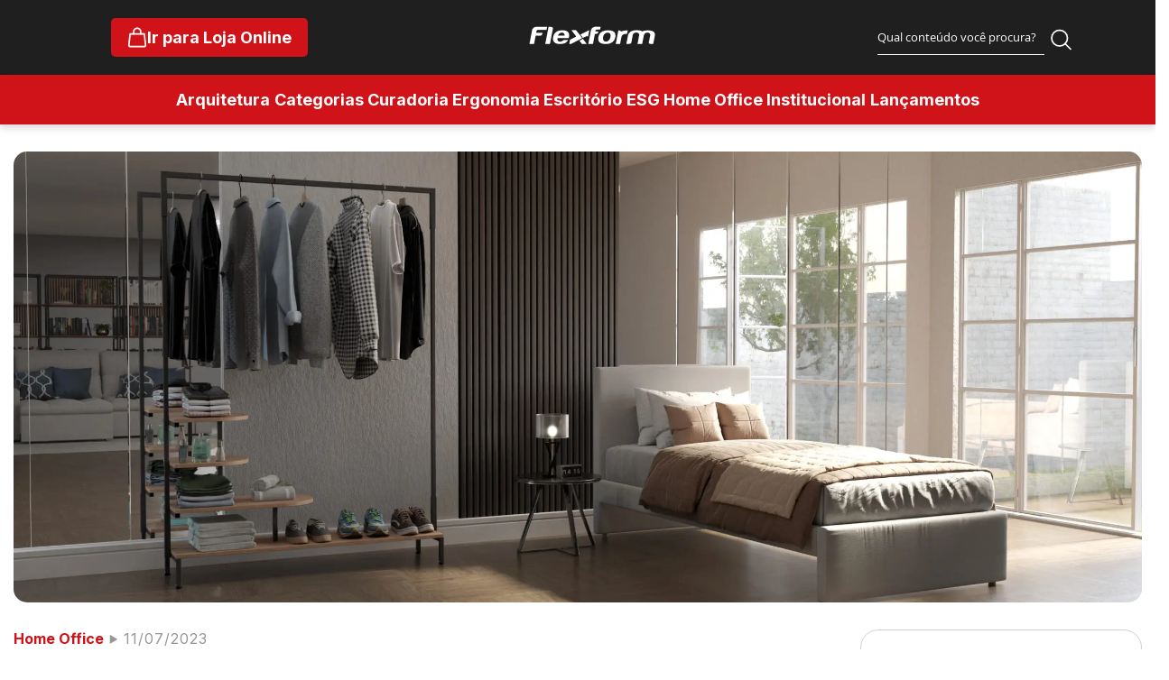

--- FILE ---
content_type: text/html; charset=UTF-8
request_url: https://blog.flexform.com.br/home-office/como-funciona-uma-casa-inteligente/
body_size: 26740
content:
<!DOCTYPE html>
<html lang="pt-BR">

<head>
	<meta charset="UTF-8">

	<meta name="viewport" content="width=device-width, initial-scale=1, minimum-scale=1, maximum-scale=1">
	<meta name="format-detection" content="telephone=no">

	<link rel="preconnect" href="https://fonts.googleapis.com">
	<link rel="preconnect" href="https://fonts.gstatic.com" crossorigin>
	<link href="https://fonts.googleapis.com/css2?family=Inter:wght@300;400;500;600;700;800;900&display=swap" rel="stylesheet">
	<link href="https://fonts.googleapis.com/css2?family=Poppins:wght@100;200;300;400;500;600;700;800;900&display=swap" rel="stylesheet">

	<link rel="profile" href="https://gmpg.org/xfn/11">
	<link rel="pingback" href="https://blog.flexform.com.br/xmlrpc.php">
	<link rel="stylesheet" href="https://blog.flexform.com.br/wp-content/themes/blog-ecommerce/css/slick.css" type="text/css" />
	<link rel="stylesheet" href="https://blog.flexform.com.br/wp-content/themes/blog-ecommerce/fontes/fontes.css" type="text/css" />
	<link rel="stylesheet" href="https://blog.flexform.com.br/wp-content/themes/blog-ecommerce/sass/style.min.css" type="text/css" />
	<link rel="stylesheet" href="https://blog.flexform.com.br/wp-content/themes/blog-ecommerce/sass/style-responsivo.css" type="text/css" />
	<link rel="stylesheet" href="https://blog.flexform.com.br/wp-content/themes/blog-ecommerce/sass/style-italo.css" type="text/css" />
	<link rel="stylesheet" href="https://blog.flexform.com.br/wp-content/themes/blog-ecommerce/css/lis.css" type="text/css" />
	<link rel="stylesheet" href="https://blog.flexform.com.br/wp-content/themes/blog-ecommerce/css/style-gsabatini.css" type="text/css" />

	<!-- Google Tag Manager -->
	<script>(function(w,d,s,l,i){w[l]=w[l]||[];w[l].push({'gtm.start':
	new Date().getTime(),event:'gtm.js'});var f=d.getElementsByTagName(s)[0],
	j=d.createElement(s),dl=l!='dataLayer'?'&l='+l:'';j.async=true;j.src=
	'https://www.googletagmanager.com/gtm.js?id='+i+dl;f.parentNode.insertBefore(j,f);
	})(window,document,'script','dataLayer','GTM-N26W92T');</script>
	<!-- End Google Tag Manager -->

	<meta name='robots' content='index, follow, max-image-preview:large, max-snippet:-1, max-video-preview:-1' />
	<style>img:is([sizes="auto" i], [sizes^="auto," i]) { contain-intrinsic-size: 3000px 1500px }</style>
	
	<!-- This site is optimized with the Yoast SEO plugin v26.3 - https://yoast.com/wordpress/plugins/seo/ -->
	<title>Entenda o que é e como funciona uma casa inteligente!</title>
	<meta name="description" content="A casa inteligente é um privilégio acessível e que pode trazer o diferencial aos projetos arquitetônicos. Saiba mais neste post!" />
	<link rel="canonical" href="https://blog.flexform.com.br/home-office/como-funciona-uma-casa-inteligente/" />
	<meta property="og:locale" content="pt_BR" />
	<meta property="og:type" content="article" />
	<meta property="og:title" content="Entenda o que é e como funciona uma casa inteligente!" />
	<meta property="og:description" content="A casa inteligente é um privilégio acessível e que pode trazer o diferencial aos projetos arquitetônicos. Saiba mais neste post!" />
	<meta property="og:url" content="https://blog.flexform.com.br/home-office/como-funciona-uma-casa-inteligente/" />
	<meta property="og:site_name" content="Blog FlexForm" />
	<meta property="article:published_time" content="2023-07-11T12:00:01+00:00" />
	<meta property="article:modified_time" content="2024-08-13T23:25:55+00:00" />
	<meta property="og:image" content="https://blog.flexform.com.br/wp-content/uploads/2023/04/BANNER_ROUPEIRO_VERONA_AVELA-scaled-1.jpg" />
	<meta property="og:image:width" content="2560" />
	<meta property="og:image:height" content="947" />
	<meta property="og:image:type" content="image/jpeg" />
	<meta name="author" content="Flexform" />
	<meta name="twitter:card" content="summary_large_image" />
	<meta name="twitter:label1" content="Escrito por" />
	<meta name="twitter:data1" content="Flexform" />
	<meta name="twitter:label2" content="Est. tempo de leitura" />
	<meta name="twitter:data2" content="7 minutos" />
	<script type="application/ld+json" class="yoast-schema-graph">{"@context":"https://schema.org","@graph":[{"@type":"WebPage","@id":"https://blog.flexform.com.br/home-office/como-funciona-uma-casa-inteligente/","url":"https://blog.flexform.com.br/home-office/como-funciona-uma-casa-inteligente/","name":"Entenda o que é e como funciona uma casa inteligente!","isPartOf":{"@id":"https://blog.flexform.com.br/#website"},"primaryImageOfPage":{"@id":"https://blog.flexform.com.br/home-office/como-funciona-uma-casa-inteligente/#primaryimage"},"image":{"@id":"https://blog.flexform.com.br/home-office/como-funciona-uma-casa-inteligente/#primaryimage"},"thumbnailUrl":"https://blog.flexform.com.br/wp-content/uploads/2023/04/BANNER_ROUPEIRO_VERONA_AVELA-scaled-1.jpg","datePublished":"2023-07-11T12:00:01+00:00","dateModified":"2024-08-13T23:25:55+00:00","author":{"@id":"https://blog.flexform.com.br/#/schema/person/bd0016f870bd4007b3dd0156530f9163"},"description":"A casa inteligente é um privilégio acessível e que pode trazer o diferencial aos projetos arquitetônicos. Saiba mais neste post!","inLanguage":"pt-BR","potentialAction":[{"@type":"ReadAction","target":["https://blog.flexform.com.br/home-office/como-funciona-uma-casa-inteligente/"]}]},{"@type":"ImageObject","inLanguage":"pt-BR","@id":"https://blog.flexform.com.br/home-office/como-funciona-uma-casa-inteligente/#primaryimage","url":"https://blog.flexform.com.br/wp-content/uploads/2023/04/BANNER_ROUPEIRO_VERONA_AVELA-scaled-1.jpg","contentUrl":"https://blog.flexform.com.br/wp-content/uploads/2023/04/BANNER_ROUPEIRO_VERONA_AVELA-scaled-1.jpg","width":2560,"height":947,"caption":"Entenda o que é e como funciona uma casa inteligente!"},{"@type":"WebSite","@id":"https://blog.flexform.com.br/#website","url":"https://blog.flexform.com.br/","name":"Blog FlexForm","description":"Blog Flexform","potentialAction":[{"@type":"SearchAction","target":{"@type":"EntryPoint","urlTemplate":"https://blog.flexform.com.br/?s={search_term_string}"},"query-input":{"@type":"PropertyValueSpecification","valueRequired":true,"valueName":"search_term_string"}}],"inLanguage":"pt-BR"},{"@type":"Person","@id":"https://blog.flexform.com.br/#/schema/person/bd0016f870bd4007b3dd0156530f9163","name":"Flexform","image":{"@type":"ImageObject","inLanguage":"pt-BR","@id":"https://blog.flexform.com.br/#/schema/person/image/","url":"https://secure.gravatar.com/avatar/04312a940223c90ebb81dd383111445ecfcc0a1e5ea900d7b55044b39a93f9b5?s=96&d=mm&r=g","contentUrl":"https://secure.gravatar.com/avatar/04312a940223c90ebb81dd383111445ecfcc0a1e5ea900d7b55044b39a93f9b5?s=96&d=mm&r=g","caption":"Flexform"}}]}</script>
	<!-- / Yoast SEO plugin. -->


<script type="text/javascript" id="wpp-js" src="https://blog.flexform.com.br/wp-content/plugins/wordpress-popular-posts/assets/js/wpp.min.js?ver=7.3.6" data-sampling="0" data-sampling-rate="100" data-api-url="https://blog.flexform.com.br/wp-json/wordpress-popular-posts" data-post-id="2134" data-token="34efd798aa" data-lang="0" data-debug="0"></script>
<link rel="alternate" type="application/rss+xml" title="Feed de comentários para Blog FlexForm &raquo; Entenda o que é e como funciona uma casa inteligente!" href="https://blog.flexform.com.br/home-office/como-funciona-uma-casa-inteligente/feed/" />
<script type="text/javascript">
/* <![CDATA[ */
window._wpemojiSettings = {"baseUrl":"https:\/\/s.w.org\/images\/core\/emoji\/16.0.1\/72x72\/","ext":".png","svgUrl":"https:\/\/s.w.org\/images\/core\/emoji\/16.0.1\/svg\/","svgExt":".svg","source":{"concatemoji":"https:\/\/blog.flexform.com.br\/wp-includes\/js\/wp-emoji-release.min.js?ver=6.8.3"}};
/*! This file is auto-generated */
!function(s,n){var o,i,e;function c(e){try{var t={supportTests:e,timestamp:(new Date).valueOf()};sessionStorage.setItem(o,JSON.stringify(t))}catch(e){}}function p(e,t,n){e.clearRect(0,0,e.canvas.width,e.canvas.height),e.fillText(t,0,0);var t=new Uint32Array(e.getImageData(0,0,e.canvas.width,e.canvas.height).data),a=(e.clearRect(0,0,e.canvas.width,e.canvas.height),e.fillText(n,0,0),new Uint32Array(e.getImageData(0,0,e.canvas.width,e.canvas.height).data));return t.every(function(e,t){return e===a[t]})}function u(e,t){e.clearRect(0,0,e.canvas.width,e.canvas.height),e.fillText(t,0,0);for(var n=e.getImageData(16,16,1,1),a=0;a<n.data.length;a++)if(0!==n.data[a])return!1;return!0}function f(e,t,n,a){switch(t){case"flag":return n(e,"\ud83c\udff3\ufe0f\u200d\u26a7\ufe0f","\ud83c\udff3\ufe0f\u200b\u26a7\ufe0f")?!1:!n(e,"\ud83c\udde8\ud83c\uddf6","\ud83c\udde8\u200b\ud83c\uddf6")&&!n(e,"\ud83c\udff4\udb40\udc67\udb40\udc62\udb40\udc65\udb40\udc6e\udb40\udc67\udb40\udc7f","\ud83c\udff4\u200b\udb40\udc67\u200b\udb40\udc62\u200b\udb40\udc65\u200b\udb40\udc6e\u200b\udb40\udc67\u200b\udb40\udc7f");case"emoji":return!a(e,"\ud83e\udedf")}return!1}function g(e,t,n,a){var r="undefined"!=typeof WorkerGlobalScope&&self instanceof WorkerGlobalScope?new OffscreenCanvas(300,150):s.createElement("canvas"),o=r.getContext("2d",{willReadFrequently:!0}),i=(o.textBaseline="top",o.font="600 32px Arial",{});return e.forEach(function(e){i[e]=t(o,e,n,a)}),i}function t(e){var t=s.createElement("script");t.src=e,t.defer=!0,s.head.appendChild(t)}"undefined"!=typeof Promise&&(o="wpEmojiSettingsSupports",i=["flag","emoji"],n.supports={everything:!0,everythingExceptFlag:!0},e=new Promise(function(e){s.addEventListener("DOMContentLoaded",e,{once:!0})}),new Promise(function(t){var n=function(){try{var e=JSON.parse(sessionStorage.getItem(o));if("object"==typeof e&&"number"==typeof e.timestamp&&(new Date).valueOf()<e.timestamp+604800&&"object"==typeof e.supportTests)return e.supportTests}catch(e){}return null}();if(!n){if("undefined"!=typeof Worker&&"undefined"!=typeof OffscreenCanvas&&"undefined"!=typeof URL&&URL.createObjectURL&&"undefined"!=typeof Blob)try{var e="postMessage("+g.toString()+"("+[JSON.stringify(i),f.toString(),p.toString(),u.toString()].join(",")+"));",a=new Blob([e],{type:"text/javascript"}),r=new Worker(URL.createObjectURL(a),{name:"wpTestEmojiSupports"});return void(r.onmessage=function(e){c(n=e.data),r.terminate(),t(n)})}catch(e){}c(n=g(i,f,p,u))}t(n)}).then(function(e){for(var t in e)n.supports[t]=e[t],n.supports.everything=n.supports.everything&&n.supports[t],"flag"!==t&&(n.supports.everythingExceptFlag=n.supports.everythingExceptFlag&&n.supports[t]);n.supports.everythingExceptFlag=n.supports.everythingExceptFlag&&!n.supports.flag,n.DOMReady=!1,n.readyCallback=function(){n.DOMReady=!0}}).then(function(){return e}).then(function(){var e;n.supports.everything||(n.readyCallback(),(e=n.source||{}).concatemoji?t(e.concatemoji):e.wpemoji&&e.twemoji&&(t(e.twemoji),t(e.wpemoji)))}))}((window,document),window._wpemojiSettings);
/* ]]> */
</script>
<style id='wp-emoji-styles-inline-css' type='text/css'>

	img.wp-smiley, img.emoji {
		display: inline !important;
		border: none !important;
		box-shadow: none !important;
		height: 1em !important;
		width: 1em !important;
		margin: 0 0.07em !important;
		vertical-align: -0.1em !important;
		background: none !important;
		padding: 0 !important;
	}
</style>
<link rel='stylesheet' id='wp-block-library-css' href='https://blog.flexform.com.br/wp-includes/css/dist/block-library/style.min.css?ver=6.8.3' type='text/css' media='all' />
<style id='classic-theme-styles-inline-css' type='text/css'>
/*! This file is auto-generated */
.wp-block-button__link{color:#fff;background-color:#32373c;border-radius:9999px;box-shadow:none;text-decoration:none;padding:calc(.667em + 2px) calc(1.333em + 2px);font-size:1.125em}.wp-block-file__button{background:#32373c;color:#fff;text-decoration:none}
</style>
<style id='global-styles-inline-css' type='text/css'>
:root{--wp--preset--aspect-ratio--square: 1;--wp--preset--aspect-ratio--4-3: 4/3;--wp--preset--aspect-ratio--3-4: 3/4;--wp--preset--aspect-ratio--3-2: 3/2;--wp--preset--aspect-ratio--2-3: 2/3;--wp--preset--aspect-ratio--16-9: 16/9;--wp--preset--aspect-ratio--9-16: 9/16;--wp--preset--color--black: #000000;--wp--preset--color--cyan-bluish-gray: #abb8c3;--wp--preset--color--white: #ffffff;--wp--preset--color--pale-pink: #f78da7;--wp--preset--color--vivid-red: #cf2e2e;--wp--preset--color--luminous-vivid-orange: #ff6900;--wp--preset--color--luminous-vivid-amber: #fcb900;--wp--preset--color--light-green-cyan: #7bdcb5;--wp--preset--color--vivid-green-cyan: #00d084;--wp--preset--color--pale-cyan-blue: #8ed1fc;--wp--preset--color--vivid-cyan-blue: #0693e3;--wp--preset--color--vivid-purple: #9b51e0;--wp--preset--gradient--vivid-cyan-blue-to-vivid-purple: linear-gradient(135deg,rgba(6,147,227,1) 0%,rgb(155,81,224) 100%);--wp--preset--gradient--light-green-cyan-to-vivid-green-cyan: linear-gradient(135deg,rgb(122,220,180) 0%,rgb(0,208,130) 100%);--wp--preset--gradient--luminous-vivid-amber-to-luminous-vivid-orange: linear-gradient(135deg,rgba(252,185,0,1) 0%,rgba(255,105,0,1) 100%);--wp--preset--gradient--luminous-vivid-orange-to-vivid-red: linear-gradient(135deg,rgba(255,105,0,1) 0%,rgb(207,46,46) 100%);--wp--preset--gradient--very-light-gray-to-cyan-bluish-gray: linear-gradient(135deg,rgb(238,238,238) 0%,rgb(169,184,195) 100%);--wp--preset--gradient--cool-to-warm-spectrum: linear-gradient(135deg,rgb(74,234,220) 0%,rgb(151,120,209) 20%,rgb(207,42,186) 40%,rgb(238,44,130) 60%,rgb(251,105,98) 80%,rgb(254,248,76) 100%);--wp--preset--gradient--blush-light-purple: linear-gradient(135deg,rgb(255,206,236) 0%,rgb(152,150,240) 100%);--wp--preset--gradient--blush-bordeaux: linear-gradient(135deg,rgb(254,205,165) 0%,rgb(254,45,45) 50%,rgb(107,0,62) 100%);--wp--preset--gradient--luminous-dusk: linear-gradient(135deg,rgb(255,203,112) 0%,rgb(199,81,192) 50%,rgb(65,88,208) 100%);--wp--preset--gradient--pale-ocean: linear-gradient(135deg,rgb(255,245,203) 0%,rgb(182,227,212) 50%,rgb(51,167,181) 100%);--wp--preset--gradient--electric-grass: linear-gradient(135deg,rgb(202,248,128) 0%,rgb(113,206,126) 100%);--wp--preset--gradient--midnight: linear-gradient(135deg,rgb(2,3,129) 0%,rgb(40,116,252) 100%);--wp--preset--font-size--small: 13px;--wp--preset--font-size--medium: 20px;--wp--preset--font-size--large: 36px;--wp--preset--font-size--x-large: 42px;--wp--preset--spacing--20: 0.44rem;--wp--preset--spacing--30: 0.67rem;--wp--preset--spacing--40: 1rem;--wp--preset--spacing--50: 1.5rem;--wp--preset--spacing--60: 2.25rem;--wp--preset--spacing--70: 3.38rem;--wp--preset--spacing--80: 5.06rem;--wp--preset--shadow--natural: 6px 6px 9px rgba(0, 0, 0, 0.2);--wp--preset--shadow--deep: 12px 12px 50px rgba(0, 0, 0, 0.4);--wp--preset--shadow--sharp: 6px 6px 0px rgba(0, 0, 0, 0.2);--wp--preset--shadow--outlined: 6px 6px 0px -3px rgba(255, 255, 255, 1), 6px 6px rgba(0, 0, 0, 1);--wp--preset--shadow--crisp: 6px 6px 0px rgba(0, 0, 0, 1);}:where(.is-layout-flex){gap: 0.5em;}:where(.is-layout-grid){gap: 0.5em;}body .is-layout-flex{display: flex;}.is-layout-flex{flex-wrap: wrap;align-items: center;}.is-layout-flex > :is(*, div){margin: 0;}body .is-layout-grid{display: grid;}.is-layout-grid > :is(*, div){margin: 0;}:where(.wp-block-columns.is-layout-flex){gap: 2em;}:where(.wp-block-columns.is-layout-grid){gap: 2em;}:where(.wp-block-post-template.is-layout-flex){gap: 1.25em;}:where(.wp-block-post-template.is-layout-grid){gap: 1.25em;}.has-black-color{color: var(--wp--preset--color--black) !important;}.has-cyan-bluish-gray-color{color: var(--wp--preset--color--cyan-bluish-gray) !important;}.has-white-color{color: var(--wp--preset--color--white) !important;}.has-pale-pink-color{color: var(--wp--preset--color--pale-pink) !important;}.has-vivid-red-color{color: var(--wp--preset--color--vivid-red) !important;}.has-luminous-vivid-orange-color{color: var(--wp--preset--color--luminous-vivid-orange) !important;}.has-luminous-vivid-amber-color{color: var(--wp--preset--color--luminous-vivid-amber) !important;}.has-light-green-cyan-color{color: var(--wp--preset--color--light-green-cyan) !important;}.has-vivid-green-cyan-color{color: var(--wp--preset--color--vivid-green-cyan) !important;}.has-pale-cyan-blue-color{color: var(--wp--preset--color--pale-cyan-blue) !important;}.has-vivid-cyan-blue-color{color: var(--wp--preset--color--vivid-cyan-blue) !important;}.has-vivid-purple-color{color: var(--wp--preset--color--vivid-purple) !important;}.has-black-background-color{background-color: var(--wp--preset--color--black) !important;}.has-cyan-bluish-gray-background-color{background-color: var(--wp--preset--color--cyan-bluish-gray) !important;}.has-white-background-color{background-color: var(--wp--preset--color--white) !important;}.has-pale-pink-background-color{background-color: var(--wp--preset--color--pale-pink) !important;}.has-vivid-red-background-color{background-color: var(--wp--preset--color--vivid-red) !important;}.has-luminous-vivid-orange-background-color{background-color: var(--wp--preset--color--luminous-vivid-orange) !important;}.has-luminous-vivid-amber-background-color{background-color: var(--wp--preset--color--luminous-vivid-amber) !important;}.has-light-green-cyan-background-color{background-color: var(--wp--preset--color--light-green-cyan) !important;}.has-vivid-green-cyan-background-color{background-color: var(--wp--preset--color--vivid-green-cyan) !important;}.has-pale-cyan-blue-background-color{background-color: var(--wp--preset--color--pale-cyan-blue) !important;}.has-vivid-cyan-blue-background-color{background-color: var(--wp--preset--color--vivid-cyan-blue) !important;}.has-vivid-purple-background-color{background-color: var(--wp--preset--color--vivid-purple) !important;}.has-black-border-color{border-color: var(--wp--preset--color--black) !important;}.has-cyan-bluish-gray-border-color{border-color: var(--wp--preset--color--cyan-bluish-gray) !important;}.has-white-border-color{border-color: var(--wp--preset--color--white) !important;}.has-pale-pink-border-color{border-color: var(--wp--preset--color--pale-pink) !important;}.has-vivid-red-border-color{border-color: var(--wp--preset--color--vivid-red) !important;}.has-luminous-vivid-orange-border-color{border-color: var(--wp--preset--color--luminous-vivid-orange) !important;}.has-luminous-vivid-amber-border-color{border-color: var(--wp--preset--color--luminous-vivid-amber) !important;}.has-light-green-cyan-border-color{border-color: var(--wp--preset--color--light-green-cyan) !important;}.has-vivid-green-cyan-border-color{border-color: var(--wp--preset--color--vivid-green-cyan) !important;}.has-pale-cyan-blue-border-color{border-color: var(--wp--preset--color--pale-cyan-blue) !important;}.has-vivid-cyan-blue-border-color{border-color: var(--wp--preset--color--vivid-cyan-blue) !important;}.has-vivid-purple-border-color{border-color: var(--wp--preset--color--vivid-purple) !important;}.has-vivid-cyan-blue-to-vivid-purple-gradient-background{background: var(--wp--preset--gradient--vivid-cyan-blue-to-vivid-purple) !important;}.has-light-green-cyan-to-vivid-green-cyan-gradient-background{background: var(--wp--preset--gradient--light-green-cyan-to-vivid-green-cyan) !important;}.has-luminous-vivid-amber-to-luminous-vivid-orange-gradient-background{background: var(--wp--preset--gradient--luminous-vivid-amber-to-luminous-vivid-orange) !important;}.has-luminous-vivid-orange-to-vivid-red-gradient-background{background: var(--wp--preset--gradient--luminous-vivid-orange-to-vivid-red) !important;}.has-very-light-gray-to-cyan-bluish-gray-gradient-background{background: var(--wp--preset--gradient--very-light-gray-to-cyan-bluish-gray) !important;}.has-cool-to-warm-spectrum-gradient-background{background: var(--wp--preset--gradient--cool-to-warm-spectrum) !important;}.has-blush-light-purple-gradient-background{background: var(--wp--preset--gradient--blush-light-purple) !important;}.has-blush-bordeaux-gradient-background{background: var(--wp--preset--gradient--blush-bordeaux) !important;}.has-luminous-dusk-gradient-background{background: var(--wp--preset--gradient--luminous-dusk) !important;}.has-pale-ocean-gradient-background{background: var(--wp--preset--gradient--pale-ocean) !important;}.has-electric-grass-gradient-background{background: var(--wp--preset--gradient--electric-grass) !important;}.has-midnight-gradient-background{background: var(--wp--preset--gradient--midnight) !important;}.has-small-font-size{font-size: var(--wp--preset--font-size--small) !important;}.has-medium-font-size{font-size: var(--wp--preset--font-size--medium) !important;}.has-large-font-size{font-size: var(--wp--preset--font-size--large) !important;}.has-x-large-font-size{font-size: var(--wp--preset--font-size--x-large) !important;}
:where(.wp-block-post-template.is-layout-flex){gap: 1.25em;}:where(.wp-block-post-template.is-layout-grid){gap: 1.25em;}
:where(.wp-block-columns.is-layout-flex){gap: 2em;}:where(.wp-block-columns.is-layout-grid){gap: 2em;}
:root :where(.wp-block-pullquote){font-size: 1.5em;line-height: 1.6;}
</style>
<link rel='stylesheet' id='contact-form-7-css' href='https://blog.flexform.com.br/wp-content/plugins/contact-form-7/includes/css/styles.css?ver=6.1.3' type='text/css' media='all' />
<link rel='stylesheet' id='wordpress-popular-posts-css-css' href='https://blog.flexform.com.br/wp-content/plugins/wordpress-popular-posts/assets/css/wpp.css?ver=7.3.6' type='text/css' media='all' />
<script type="text/javascript" src="https://blog.flexform.com.br/wp-includes/js/jquery/jquery.min.js?ver=3.7.1" id="jquery-core-js"></script>
<script type="text/javascript" src="https://blog.flexform.com.br/wp-includes/js/jquery/jquery-migrate.min.js?ver=3.4.1" id="jquery-migrate-js"></script>
<script type="text/javascript" src="https://blog.flexform.com.br/wp-content/plugins/rock-content/inc/Admin/../../assets/admin/scripts/rockAnalytics.js?ver=3.0.3" id="rcp_rock_analytics_script-js"></script>
<link rel="https://api.w.org/" href="https://blog.flexform.com.br/wp-json/" /><link rel="alternate" title="JSON" type="application/json" href="https://blog.flexform.com.br/wp-json/wp/v2/posts/2134" /><link rel="EditURI" type="application/rsd+xml" title="RSD" href="https://blog.flexform.com.br/xmlrpc.php?rsd" />
<meta name="generator" content="WordPress 6.8.3" />
<link rel='shortlink' href='https://blog.flexform.com.br/?p=2134' />
<link rel="alternate" title="oEmbed (JSON)" type="application/json+oembed" href="https://blog.flexform.com.br/wp-json/oembed/1.0/embed?url=https%3A%2F%2Fblog.flexform.com.br%2Fhome-office%2Fcomo-funciona-uma-casa-inteligente%2F" />
<link rel="alternate" title="oEmbed (XML)" type="text/xml+oembed" href="https://blog.flexform.com.br/wp-json/oembed/1.0/embed?url=https%3A%2F%2Fblog.flexform.com.br%2Fhome-office%2Fcomo-funciona-uma-casa-inteligente%2F&#038;format=xml" />
            <style id="wpp-loading-animation-styles">@-webkit-keyframes bgslide{from{background-position-x:0}to{background-position-x:-200%}}@keyframes bgslide{from{background-position-x:0}to{background-position-x:-200%}}.wpp-widget-block-placeholder,.wpp-shortcode-placeholder{margin:0 auto;width:60px;height:3px;background:#dd3737;background:linear-gradient(90deg,#dd3737 0%,#571313 10%,#dd3737 100%);background-size:200% auto;border-radius:3px;-webkit-animation:bgslide 1s infinite linear;animation:bgslide 1s infinite linear}</style>
            
</head>


<body data-rsssl=1 class="wp-singular post-template-default single single-post postid-2134 single-format-standard wp-theme-blog-ecommerce" data="">

	<!-- Google Tag Manager (noscript) -->
	<noscript><iframe src="https://www.googletagmanager.com/ns.html?id=GTM-N26W92T"
	height="0" width="0" style="display:none;visibility:hidden"></iframe></noscript>
	<!-- End Google Tag Manager (noscript) -->

			<div class="top-header">
			<div class="center">
				<div class="redes">
					<a href="https://www.flexform.com.br/" target="_blank" class="loja-btn">
						<svg width="22" height="23" viewBox="0 0 22 23" fill="none" xmlns="http://www.w3.org/2000/svg">
							<path d="M20.2347 19.9648C20.2595 20.1852 20.2373 20.4082 20.1696 20.6194C20.1019 20.8305 19.9903 21.0249 19.8421 21.1898C19.6935 21.3545 19.5117 21.4858 19.3087 21.5752C19.1057 21.6645 18.886 21.7098 18.6642 21.7081H3.33572C3.11391 21.7098 2.89427 21.6645 2.69124 21.5752C2.48822 21.4858 2.30642 21.3545 2.15781 21.1898C2.0096 21.0249 1.89799 20.8305 1.83031 20.6194C1.76264 20.4082 1.74044 20.1852 1.76517 19.9648L3.14725 7.57324H18.8527L20.2347 19.9648Z" stroke="white" stroke-width="1.71429" stroke-linecap="round" stroke-linejoin="round" />
							<path d="M7.07373 7.57318V5.21737C7.07373 4.17604 7.4874 3.17735 8.22373 2.44102C8.96007 1.70468 9.95875 1.29102 11.0001 1.29102C12.0414 1.29102 13.0401 1.70468 13.7764 2.44102C14.5128 3.17735 14.9264 4.17604 14.9264 5.21737V7.57318" stroke="white" stroke-width="1.71429" stroke-linecap="round" stroke-linejoin="round" />
						</svg>
						Ir para Loja Online
					</a>
				</div>
				<a href="/" title="" class="header-logo">
					<img src="https://blog.flexform.com.br/wp-content/themes/blog-ecommerce/imagens/logo-flex.png" />
				</a>
				<div class="busca-top">
					<input id="search" placeholder="Qual conteúdo você procura?">
					<a href="/?s=">
						<svg width="23" height="24" viewBox="0 0 23 24" fill="none" xmlns="http://www.w3.org/2000/svg">
							<path d="M9.75514 19.0108C14.5906 19.0108 18.5105 15.0909 18.5105 10.2554C18.5105 5.41992 14.5906 1.5 9.75514 1.5C4.91968 1.5 0.999756 5.41992 0.999756 10.2554C0.999756 15.0909 4.91968 19.0108 9.75514 19.0108Z" stroke="white" stroke-width="1.71429" stroke-linecap="round" stroke-linejoin="round"/>
							<path d="M22.0001 22.5001L15.9424 16.4424" stroke="white" stroke-width="1.71429" stroke-linecap="round" stroke-linejoin="round"/>
						</svg>
					</a>
				</div>
			</div>
		</div>
		<div class="sub-menu">
			<div class="links">
				<a href="https://www.flexform.com.br/institucional/sobre-nos" target="_blank">Institucional</a>
				<a href="https://www.flexform.com.br/institucional/onde-comprar" target="_blank">Onde Encontrar</a>
				<a href="https://www.flexform.com.br/institucional/venda-corporativa" target="_blank">Vendas SP</a>
				<a href="https://www.flexform.com.br/cadeiras" target="_blank">Produtos</a>
				<a href="https://www.flexform.com.br/institucional/fale-conosco" target="_blank">Contato</a>
			</div>
		</div>

	
			<header>
			<div class="slick-posts">
									<div style="height: 500px;background-repeat: no-repeat;background-size: cover; background-image: url(			https://blog.flexform.com.br/wp-content/uploads/2023/04/BANNER_ROUPEIRO_VERONA_AVELA-scaled-1.jpg			)">
						<div class="box-ultimas-noticias">
							<div class="center-box">

								<div>
									<a href="https://blog.flexform.com.br/home-office/como-funciona-uma-casa-inteligente/" title="Entenda o que é e como funciona uma casa inteligente!">
										Entenda o que é e como funciona uma casa inteligente!									</a>
									<p class="datacat">11 de julho de 2023</p>
								</div>


							</div>
						</div>
					</div>
				
			</div>

		</header>

		<div class="menu-box new">
			<div class="center">
				<div class="menu">
					<ul><li><a title="Arquitetura" href="https://blog.flexform.com.br/arquitetura/">Arquitetura</a></li><li><a title="Categorias" href="https://blog.flexform.com.br/categorias/">Categorias</a></li><li><a title="Curadoria" href="https://blog.flexform.com.br/curadoria/">Curadoria</a></li><li><a title="Ergonomia" href="https://blog.flexform.com.br/ergonomia/">Ergonomia</a></li><li><a title="Escritório" href="https://blog.flexform.com.br/escritorio/">Escritório</a></li><li><a title="ESG" href="https://blog.flexform.com.br/esg/">ESG</a></li><li><a title="Home Office" href="https://blog.flexform.com.br/home-office/">Home Office</a></li><li><a title="Institucional" href="https://blog.flexform.com.br/institucional/">Institucional</a></li><li><a title="Lançamentos" href="https://blog.flexform.com.br/lancamentos/">Lançamentos</a></li></ul>				</div>
				<div class="redesociais">
						<div class="icone insta"><a href="https://www.instagram.com/flexformbr" target="_blank" title=" - Instagram"><svg width="29" height="28" viewBox="0 0 29 28" fill="none" xmlns="http://www.w3.org/2000/svg">
<path fill-rule="evenodd" clip-rule="evenodd" d="M19.612 0.511719H8.9791C4.57479 0.511719 1.00439 4.06426 1.00439 8.44654V19.0263C1.00439 23.4086 4.57479 26.9611 8.9791 26.9611H19.612C24.0163 26.9611 27.5867 23.4086 27.5867 19.0263V8.44654C27.5867 4.06426 24.0163 0.511719 19.612 0.511719ZM3.66284 8.44711C3.66284 5.52559 6.04311 3.15723 8.97931 3.15723H19.6122C22.5485 3.15723 24.9287 5.52559 24.9287 8.44711V19.0269C24.9287 21.9484 22.5485 24.3167 19.6122 24.3167H8.97931C6.04311 24.3167 3.66284 21.9484 3.66284 19.0269V8.44711ZM14.2957 20.3487C10.6255 20.3487 7.65015 17.3883 7.65015 13.7364C7.65015 10.0845 10.6255 7.12402 14.2957 7.12402C17.966 7.12402 20.9413 10.0845 20.9413 13.7364C20.9413 17.3883 17.966 20.3487 14.2957 20.3487ZM14.2957 17.7034C16.4979 17.7034 18.2831 15.9271 18.2831 13.736C18.2831 11.5448 16.4979 9.76855 14.2957 9.76855C12.0935 9.76855 10.3083 11.5448 10.3083 13.736C10.3083 15.9271 12.0935 17.7034 14.2957 17.7034ZM22.2703 7.12423C22.2703 7.85461 21.6752 8.4467 20.9412 8.4467C20.2071 8.4467 19.6121 7.85461 19.6121 7.12423C19.6121 6.39385 20.2071 5.80176 20.9412 5.80176C21.6752 5.80176 22.2703 6.39385 22.2703 7.12423Z" fill="white"/>
<path d="M8.9791 1.01172H19.612V0.0117188H8.9791V1.01172ZM1.50439 8.44654C1.50439 4.34276 4.84857 1.01172 8.9791 1.01172V0.0117188C4.30101 0.0117188 0.504395 3.78575 0.504395 8.44654H1.50439ZM1.50439 19.0263V8.44654H0.504395V19.0263H1.50439ZM8.9791 26.4611C4.84857 26.4611 1.50439 23.1301 1.50439 19.0263H0.504395C0.504395 23.6871 4.30101 27.4611 8.9791 27.4611V26.4611ZM19.612 26.4611H8.9791V27.4611H19.612V26.4611ZM27.0867 19.0263C27.0867 23.1301 23.7426 26.4611 19.612 26.4611V27.4611C24.2901 27.4611 28.0867 23.6871 28.0867 19.0263H27.0867ZM27.0867 8.44654V19.0263H28.0867V8.44654H27.0867ZM19.612 1.01172C23.7426 1.01172 27.0867 4.34276 27.0867 8.44654H28.0867C28.0867 3.78575 24.2901 0.0117188 19.612 0.0117188V1.01172ZM8.97931 2.65723C5.76933 2.65723 3.16284 5.24708 3.16284 8.44711H4.16284C4.16284 5.80409 6.31688 3.65723 8.97931 3.65723V2.65723ZM19.6122 2.65723H8.97931V3.65723H19.6122V2.65723ZM25.4287 8.44711C25.4287 5.24708 22.8222 2.65723 19.6122 2.65723V3.65723C22.2747 3.65723 24.4287 5.80409 24.4287 8.44711H25.4287ZM25.4287 19.0269V8.44711H24.4287V19.0269H25.4287ZM19.6122 24.8167C22.8222 24.8167 25.4287 22.2269 25.4287 19.0269H24.4287C24.4287 21.6699 22.2747 23.8167 19.6122 23.8167V24.8167ZM8.97931 24.8167H19.6122V23.8167H8.97931V24.8167ZM3.16284 19.0269C3.16284 22.2269 5.76933 24.8167 8.97931 24.8167V23.8167C6.31688 23.8167 4.16284 21.6699 4.16284 19.0269H3.16284ZM3.16284 8.44711V19.0269H4.16284V8.44711H3.16284ZM7.15015 13.7364C7.15015 17.6668 10.3517 20.8487 14.2957 20.8487V19.8487C10.8993 19.8487 8.15015 17.1098 8.15015 13.7364H7.15015ZM14.2957 6.62402C10.3517 6.62402 7.15015 9.80597 7.15015 13.7364H8.15015C8.15015 10.363 10.8993 7.62402 14.2957 7.62402V6.62402ZM21.4413 13.7364C21.4413 9.80597 18.2398 6.62402 14.2957 6.62402V7.62402C17.6922 7.62402 20.4413 10.363 20.4413 13.7364H21.4413ZM14.2957 20.8487C18.2398 20.8487 21.4413 17.6668 21.4413 13.7364H20.4413C20.4413 17.1098 17.6922 19.8487 14.2957 19.8487V20.8487ZM17.7831 13.736C17.7831 15.6486 16.2241 17.2034 14.2957 17.2034V18.2034C16.7716 18.2034 18.7831 16.2056 18.7831 13.736H17.7831ZM14.2957 10.2686C16.2241 10.2686 17.7831 11.8233 17.7831 13.736H18.7831C18.7831 11.2663 16.7716 9.26855 14.2957 9.26855V10.2686ZM10.8083 13.736C10.8083 11.8233 12.3673 10.2686 14.2957 10.2686V9.26855C11.8198 9.26855 9.80835 11.2663 9.80835 13.736H10.8083ZM14.2957 17.2034C12.3673 17.2034 10.8083 15.6486 10.8083 13.736H9.80835C9.80835 16.2056 11.8198 18.2034 14.2957 18.2034V17.2034ZM20.9412 8.9467C21.949 8.9467 22.7703 8.13311 22.7703 7.12423H21.7703C21.7703 7.5761 21.4015 7.9467 20.9412 7.9467V8.9467ZM19.1121 7.12423C19.1121 8.13311 19.9334 8.9467 20.9412 8.9467V7.9467C20.4809 7.9467 20.1121 7.5761 20.1121 7.12423H19.1121ZM20.9412 5.30176C19.9334 5.30176 19.1121 6.11534 19.1121 7.12423H20.1121C20.1121 6.67235 20.4809 6.30176 20.9412 6.30176V5.30176ZM22.7703 7.12423C22.7703 6.11534 21.949 5.30176 20.9412 5.30176V6.30176C21.4015 6.30176 21.7703 6.67235 21.7703 7.12423H22.7703Z" fill="#D01318"/>
</svg>
</a></div>
						<div class="icone facebook"><a href="https://www.facebook.com/flexformBR" target="_blank" title=" - Facebook"><svg width="27" height="28" viewBox="0 0 27 28" fill="none" xmlns="http://www.w3.org/2000/svg">
<path fill-rule="evenodd" clip-rule="evenodd" d="M3.12755 1.41406H23.4546C24.8579 1.41406 25.9955 2.54597 25.9955 3.94224V24.1676C25.9955 25.5639 24.8579 26.6958 23.4546 26.6958H3.12755C1.72426 26.6958 0.58667 25.5639 0.58667 24.1676V3.94224C0.58667 2.54597 1.72426 1.41406 3.12755 1.41406ZM3.12744 3.94238V24.1678H23.4545V3.94238H3.12744ZM12.1897 14.0598H14.5615V21.6388H17.1024V14.0598H19.621V11.5316H17.1024V10.262C17.1024 9.56385 17.6712 8.9979 18.3729 8.9979H19.6433V6.46973H18.3729C16.2679 6.46973 14.5615 8.16758 14.5615 10.262V11.5316H12.1897V14.0598Z" fill="white"/>
<path d="M3.12744 24.1678H2.62744V24.6678H3.12744V24.1678ZM3.12744 3.94238V3.44238H2.62744V3.94238H3.12744ZM23.4545 24.1678V24.6678H23.9545V24.1678H23.4545ZM23.4545 3.94238H23.9545V3.44238H23.4545V3.94238ZM14.5615 14.0598H15.0615V13.5598H14.5615V14.0598ZM12.1897 14.0598H11.6897V14.5598H12.1897V14.0598ZM14.5615 21.6388H14.0615V22.1388H14.5615V21.6388ZM17.1024 21.6388V22.1388H17.6024V21.6388H17.1024ZM17.1024 14.0598V13.5598H16.6024V14.0598H17.1024ZM19.621 14.0598V14.5598H20.121V14.0598H19.621ZM19.621 11.5316H20.121V11.0316H19.621V11.5316ZM17.1024 11.5316H16.6024V12.0316H17.1024V11.5316ZM19.6433 8.9979V9.4979H20.1433V8.9979H19.6433ZM19.6433 6.46973H20.1433V5.96973H19.6433V6.46973ZM14.5615 11.5316V12.0316H15.0615V11.5316H14.5615ZM12.1897 11.5316V11.0316H11.6897V11.5316H12.1897ZM23.4546 0.914062H3.12755V1.91406H23.4546V0.914062ZM26.4955 3.94224C26.4955 2.26746 25.1317 0.914062 23.4546 0.914062V1.91406C24.5841 1.91406 25.4955 2.82447 25.4955 3.94224H26.4955ZM26.4955 24.1676V3.94224H25.4955V24.1676H26.4955ZM23.4546 27.1958C25.1317 27.1958 26.4955 25.8424 26.4955 24.1676H25.4955C25.4955 25.2854 24.5841 26.1958 23.4546 26.1958V27.1958ZM3.12755 27.1958H23.4546V26.1958H3.12755V27.1958ZM0.0866699 24.1676C0.0866699 25.8424 1.45049 27.1958 3.12755 27.1958V26.1958C1.99804 26.1958 1.08667 25.2854 1.08667 24.1676H0.0866699ZM0.0866699 3.94224V24.1676H1.08667V3.94224H0.0866699ZM3.12755 0.914062C1.45049 0.914062 0.0866699 2.26746 0.0866699 3.94224H1.08667C1.08667 2.82447 1.99804 1.91406 3.12755 1.91406V0.914062ZM3.62744 24.1678V3.94238H2.62744V24.1678H3.62744ZM23.4545 23.6678H3.12744V24.6678H23.4545V23.6678ZM22.9545 3.94238V24.1678H23.9545V3.94238H22.9545ZM3.12744 4.44238H23.4545V3.44238H3.12744V4.44238ZM14.5615 13.5598H12.1897V14.5598H14.5615V13.5598ZM15.0615 21.6388V14.0598H14.0615V21.6388H15.0615ZM17.1024 21.1388H14.5615V22.1388H17.1024V21.1388ZM16.6024 14.0598V21.6388H17.6024V14.0598H16.6024ZM19.621 13.5598H17.1024V14.5598H19.621V13.5598ZM19.121 11.5316V14.0598H20.121V11.5316H19.121ZM17.1024 12.0316H19.621V11.0316H17.1024V12.0316ZM16.6024 10.262V11.5316H17.6024V10.262H16.6024ZM18.3729 8.4979C17.3974 8.4979 16.6024 9.28535 16.6024 10.262H17.6024C17.6024 9.84236 17.945 9.4979 18.3729 9.4979V8.4979ZM19.6433 8.4979H18.3729V9.4979H19.6433V8.4979ZM19.1433 6.46973V8.9979H20.1433V6.46973H19.1433ZM18.3729 6.96973H19.6433V5.96973H18.3729V6.96973ZM15.0615 10.262C15.0615 8.44608 16.5417 6.96973 18.3729 6.96973V5.96973C15.9942 5.96973 14.0615 7.88908 14.0615 10.262H15.0615ZM15.0615 11.5316V10.262H14.0615V11.5316H15.0615ZM12.1897 12.0316H14.5615V11.0316H12.1897V12.0316ZM12.6897 14.0598V11.5316H11.6897V14.0598H12.6897Z" fill="#D01318"/>
</svg>
</a></div>
						<div class="icone linkedin"><a href="https://www.linkedin.com/company/flexformbr" target="_blank" title=" - Linkedin"><svg width="32" height="32" viewBox="0 0 32 32" fill="none" xmlns="http://www.w3.org/2000/svg">
<g clip-path="url(#clip0_549_301)">
<path d="M26.9956 4H4.99561C4.44332 4 3.99561 4.44772 3.99561 5V27C3.99561 27.5523 4.44332 28 4.99561 28H26.9956C27.5479 28 27.9956 27.5523 27.9956 27V5C27.9956 4.44772 27.5479 4 26.9956 4Z" stroke="white" stroke-width="1.5" stroke-linecap="round" stroke-linejoin="round"/>
<path d="M14.9956 14V22" stroke="white" stroke-width="1.5" stroke-linecap="round" stroke-linejoin="round"/>
<path d="M10.9956 14V22" stroke="white" stroke-width="1.5" stroke-linecap="round" stroke-linejoin="round"/>
<path d="M14.9956 17.5C14.9956 16.5717 15.3644 15.6815 16.0207 15.0251C16.6771 14.3687 17.5673 14 18.4956 14C19.4239 14 20.3141 14.3687 20.9705 15.0251C21.6269 15.6815 21.9956 16.5717 21.9956 17.5V22" stroke="white" stroke-width="1.5" stroke-linecap="round" stroke-linejoin="round"/>
<path d="M10.9956 12C11.824 12 12.4956 11.3284 12.4956 10.5C12.4956 9.67157 11.824 9 10.9956 9C10.1672 9 9.49561 9.67157 9.49561 10.5C9.49561 11.3284 10.1672 12 10.9956 12Z" fill="white"/>
</g>
<defs>
<clipPath id="clip0_549_301">
<rect width="32" height="32" fill="white" transform="translate(-0.00439453)"/>
</clipPath>
</defs>
</svg>
</a></div>
				</div>
			</div>
		</div>
	
<main id="blog" class="elastic page-blog-geral internas">
	<div class="title-page elastic">

		
						<div class="bannerinternas singlepost como-funciona-uma-casa-inteligente" style="background-image: url(https://blog.flexform.com.br/wp-content/uploads/2023/04/BANNER_ROUPEIRO_VERONA_AVELA-scaled-1.jpg)!important;">
			
		


								</div>

			</div>
			<div class="content-page elastic">
				<div class="bloco1 elastic">
					<div class="center">
						<div class="titulodesc elastic">
							<p class="datacat"><a href="https://blog.flexform.com.br/home-office/" rel="category tag">Home Office</a> 
								<svg xmlns="http://www.w3.org/2000/svg" width="10" height="11" viewBox="0 0 10 11" fill="none"><path d="M9.24902 5.86955L0.812255 10.9527L0.812256 0.786371L9.24902 5.86955Z" fill="#842C00"></path></svg>
								11/07/2023							</p>
							<h1 class="title">Entenda o que é e como funciona uma casa inteligente!</h1>
							<div class="descricao elastic">
								<p>A <strong>casa inteligente</strong> já é uma realidade pensada no momento do anteprojeto arquitetônico. Os recursos disponíveis para facilitar a<strong> experiência de viver bem est</strong>ão mais diversos e intuitivos.</p>
<p>A ideia futurista de uma casa com inteligência própria voltada para entender as necessidades dos moradores já é uma realidade.</p>
<p>O <a href="https://blog.flexform.com.br/arquitetura/arquitetos-famosos/" target="_blank" rel="noopener noreferrer">arquiteto</a> tem sido o responsável por encontrar as formas mais eficazes para viabilizar esses privilégios. Afinal, nada mais sofisticado do que saber investir em escolhas acertadas e que promovam benefícios ao longo da vida.</p>
<p>O uso da tecnologia <em>smart</em> para uma <strong>casa inteligente</strong>, no projeto arquitetônico, é justamente a solução que tem conquistado clientes que aprenderam a desejar o melhor.</p>
<p>Se você faz parte e gosta do universo da vanguarda arquitetônica, buscando ideias para antecipar as melhores formas de conforto para o seu cliente, continue a leitura e entenda a <strong>casa inteligente</strong>.</p>
<h2><strong>O que é uma casa inteligente?</strong></h2>
<p>A <strong>casa inteligente</strong> é uma moradia em que os aparelhos eletrônicos estão conectados entre si, de modo a simplificar e facilitar comandos.</p>
<p>Para explicar melhor, basta pensar em situações em que os moradores precisam viajar e precisam deixar as luzes acesas durante a noite, por exemplo. Ao investir na compra de lâmpadas inteligentes, esse problema é facilmente solucionado.</p>
<p>Afinal, basta programar, por aplicativo do celular, os horários de atividade das fontes luminosas. Seguindo esse raciocínio, outros aparelhos também podem ser programados. Inclusive, a programação pode ser combinada. Logo, é possível abrir cortinas, acender as luzes e ligar música na caixa de som, por exemplo.</p>
<p>Dessa forma, uma casa conectada significa ter sistemas avançados de automação. Portas, janelas, controle de temperatura, entre outros.</p>
<h2><strong>Quais os principais itens de uma casa inteligente?</strong></h2>
<p>O avanço das tecnologias tem produzido novidades para o uso da <strong>casa inteligente</strong>. Aparelhos multifunção, como geladeiras, fogões, máquinas de lavar e outros <a href="https://blog.flexform.com.br/home-office/moveis-inteligentes-e-multifuncionais-mais-praticidade-e-elegancia-na-sua-decoracao/" target="_blank" rel="noopener noreferrer">móveis inteligentes</a> estão cada vez mais hiperconectados. Selecionamos algumas tecnologias importantes sobre as <em>smart houses</em>. Confira logo abaixo.</p>
<h3><strong><em>Smart speakers</em></strong></h3>
<p>&#8220;Alexa, toque uma música para relaxar.&#8221; Se você já esteve em uma casa que tinha um <em>smart speaker</em>, provavelmente já escutou uma frase parecida. Isso porque esses aparelhos foram desenvolvidos para serem assistentes pessoais.</p>
<p>Logo, eles trazem mais praticidade e, inclusive, organizam a gestão de outros dispositivos, como controle de luzes, lembretes, timer, entre outros. Para entender melhor, os<em> smart speakers</em> são divididos em três partes. O microfone, a caixa de som e a inteligência artificial.</p>
<p>Dessa forma, o usuário consegue dar comando de voz e iniciar uma comunicação com a caixa, já que ela emite alerta e responde aos comandos. Tudo isso acontece por conta da capacidade do dispositivo interpretar e responder, de forma personalizada, as interações iniciadas pelo usuário.</p>
<h3><strong>Iluminação inteligente</strong></h3>
<p>Acenda uma lâmpada sem a necessidade de apertar um botão no interruptor. Ou ainda, dê esse comando sem precisar lembrar disso, apenas programando anteriormente. A iluminação inteligente basicamente é isso.</p>
<p>Atualmente, ela está ainda mais acessível para as residências. Afinal, há muitas lâmpadas com preços simpáticos disponíveis no mercado. Por isso, a revolução tecnológica proporcionada pela alta conexão da internet, com sistemas operacionais mais dinâmicos, possibilitou o uso de vários formatos de <a href="https://blog.flexform.com.br/arquitetura/iluminacao-de-ambiente/" target="_blank" rel="noopener noreferrer">iluminação</a>.</p>
<p>O resultado é um cenário mais democrático e, em certa medida, até futurístico para o cotidiano dos moradores. Assim, iluminação inteligente é a capacidade de ativar a luz de modo remoto, do lugar onde você estiver, mesmo que não esteja em casa. O funcionamento e regulação dos recursos, como a intensidade e <a href="https://blog.flexform.com.br/arquitetura/psicologia-das-cores/" target="_blank" rel="noopener noreferrer">cor</a>, das lâmpadas, está ao alcance do seu celular.</p>
<p>Quer programar o desligamento automático ou o funcionamento em horário predefinidos? Com a iluminação inteligente, isso é possível. Além disso, o uso de sensores de movimento e outras tecnologias também podem ser combinados, facilitando o conforto e a experiência de morar bem.</p>
<h3><strong>Sistemas de segurança inteligentes</strong></h3>
<p>Outra plataforma tecnológica que mudou a relação com a casa são os sistemas de segurança inteligentes. Eles são responsáveis por executar diversas funções que antecipam soluções de problemas que possam gerar riscos ou perigos para os moradores.</p>
<p>São sistemas que podem identificar invasões e, com isso, automatizar todas as medidas cabíveis, como a conexão direta com centrais de segurança, a gestão de fechaduras, cercas elétricas, entre outros.</p>
<h3><strong>Energia inteligente</strong></h3>
<p>Com a <a href="https://mundoeducacao.uol.com.br/geografia/crise-energetica-no-brasil.htm" target="_blank" rel="noopener noreferrer">crise do sistema energético brasileiro</a>, o uso da energia inteligente apareceu como uma importante tecnologia para o presente e o futuro. Isso porque, por meio dela, são viabilizadas formas mais econômicas de utilizar as fontes de energia. Dessa forma, há uma redução de custos. O sistema entende a necessidade de intensidade luminosa ou não, por exemplo.</p>
<h2><strong>Quais as vantagens da casa inteligente?</strong></h2>
<p>Até aqui você já deve imaginar os benefícios de ter uma casa hiperconectada, com sistemas de automação pensados para atender as individualidades de uma família.</p>
<p>Logo abaixo, detalhamos informações importantes para levar em consideração, principalmente no momento de produzir um <a href="https://blog.flexform.com.br/arquitetura/projeto-arquitetonico-de-escola/" target="_blank" rel="noopener noreferrer">projeto arquitetônico</a> voltado para uma<strong> casa inteligente</strong>.</p>
<h3><strong>Facilidade de instalação</strong></h3>
<p>É verdade que sistemas de automação em residências e prédios já existiam, mesmo antes dessa tecnologia se popularizar. No entanto, era preciso de uma complexa estrutura hidráulica e elétrica. Isso acabava por inviabilizar o acesso de muitas pessoas.</p>
<p>As possibilidades são mais acessíveis atualmente. Os equipamentos de uma <strong>casa inteligente</strong> são de fácil instalação e manutenção. Uma <em>smart speaker</em>, por exemplo, basta ser ligada a uma tomada e configurada no aplicativo do celular, para começar a funcionar.</p>
<h3><strong>Praticidade</strong></h3>
<p>O conforto de, após um dia de trabalho, abrir a porta de casa, entrar e se deparar com as luzes já acesas, a sua <em>playlist</em> preferida tocando em som ambiente são praticidades possíveis com uma <em>smart house</em>. Isso tem um impacto notável na sua vida, afinal, você economiza energia, não apenas a elétrica, mas a psicológica.</p>
<h3><strong>Comodidade e segurança</strong></h3>
<p>Basicamente, uma <strong>casa inteligente</strong> é a forma mais rápida de assumir o controle da gestão do lar. Logo, isso traz mais comodidade e segurança. Afinal, você não precisa mais ficar lembrando de tantas tarefas. As suas responsabilidades são reduzidas a apenas dias específicos de consulta e atualização dos processos.</p>
<p>Desejar ter uma <strong>casa inteligente</strong> já é uma realidade para inserir no projeto arquitetônico dos clientes. Afinal, como você viu neste artigo, com os aparelhos certos, os sistemas de automação são fáceis e econômicos para implementar.</p>
<p>Qual parte do conteúdo você, definitivamente, vai começar a implementar nos seus projetos? Deixe agora um comentário e conte para nós!</p>
							</div>
						</div>
						<div class="artigos-relacionados">
							<div class="interno">
																
								<p>Artigos relacionados</p>
								<div class="artigos">
																			<article>
											<div class="entry-info">
												<div class="entry-thumb">
													<a href="https://blog.flexform.com.br/ergonomia/qual-a-melhor-cadeira-para-quem-passa-muito-tempo-sentado/" title="Qual a melhor cadeira para quem passa muito tempo sentado?">
																											<img class="attachment-noticias size-noticias wp-post-image lazyload" width="580" height="480" alt="Qual a melhor cadeira para quem passa muito tempo sentado? " src="https://blog.flexform.com.br/wp-content/uploads/2025/02/17.02.png" />
																										</a>
												</div>
												<div class="informacoes">
													<h3><a href="https://blog.flexform.com.br/ergonomia/qual-a-melhor-cadeira-para-quem-passa-muito-tempo-sentado/" title="Qual a melhor cadeira para quem passa muito tempo sentado?">Qual a melhor cadeira para quem passa muito tempo sentado?</a></h3>
													<div class="botao botaoeffect">
														<a href="https://blog.flexform.com.br/ergonomia/qual-a-melhor-cadeira-para-quem-passa-muito-tempo-sentado/" title="Qual a melhor cadeira para quem passa muito tempo sentado?" class="text">
															<span class="btn-txt btn-txt-light">Continue lendo</span>
															<svg xmlns="http://www.w3.org/2000/svg" width="21" height="21" viewBox="0 0 21 21" fill="none">
																<path d="M15.2628 9.62535H3.625C3.39294 9.62535 3.17038 9.71753 3.00628 9.88163C2.84219 10.0457 2.75 10.2683 2.75 10.5003C2.75 10.7324 2.84219 10.955 3.00628 11.1191L3.00628 11.1191C3.17038 11.2832 3.39294 11.3753 3.625 11.3753H15.2628L11.1311 15.5064L11.131 15.5064C10.9669 15.6705 10.8747 15.8932 10.8747 16.1253C10.8747 16.3575 10.9669 16.5802 11.131 16.7443C11.2952 16.9085 11.5178 17.0007 11.75 17.0007C11.9822 17.0007 12.2048 16.9085 12.369 16.7443L17.9939 11.1194C17.9939 11.1194 17.9939 11.1193 17.994 11.1193C18.0753 11.0381 18.1398 10.9416 18.1838 10.8354C18.2278 10.7292 18.2505 10.6153 18.2505 10.5003C18.2505 10.3854 18.2278 10.2715 18.1838 10.1653C18.1398 10.0591 18.0753 9.96263 17.994 9.88138C17.9939 9.88135 17.9939 9.88132 17.9939 9.88128L12.369 4.25638C12.2048 4.09222 11.9822 4 11.75 4C11.5178 4 11.2952 4.09222 11.131 4.25638L11.131 4.25638C10.9669 4.42054 10.8747 4.64319 10.8747 4.87535C10.8747 5.1075 10.9669 5.33015 11.131 5.49431L11.1311 5.49433L15.2628 9.62535Z" fill="white" stroke="white" stroke-width="0.5"/>
															</svg>
														</a>
													</div>
												</div>
											</div>
										</article>
																			<article>
											<div class="entry-info">
												<div class="entry-thumb">
													<a href="https://blog.flexform.com.br/curadoria/quais-moveis-comprar-para-a-volta-as-aulas-confira/" title="Quais móveis comprar para a volta às aulas? Confira!">
																											<img class="attachment-noticias size-noticias wp-post-image lazyload" width="580" height="480" alt="Quais móveis comprar para a volta às aulas? Confira! " src="https://blog.flexform.com.br/wp-content/uploads/2025/01/BANNER-BLOG3.png" />
																										</a>
												</div>
												<div class="informacoes">
													<h3><a href="https://blog.flexform.com.br/curadoria/quais-moveis-comprar-para-a-volta-as-aulas-confira/" title="Quais móveis comprar para a volta às aulas? Confira!">Quais móveis comprar para a volta às aulas? Confira!</a></h3>
													<div class="botao botaoeffect">
														<a href="https://blog.flexform.com.br/curadoria/quais-moveis-comprar-para-a-volta-as-aulas-confira/" title="Quais móveis comprar para a volta às aulas? Confira!" class="text">
															<span class="btn-txt btn-txt-light">Continue lendo</span>
															<svg xmlns="http://www.w3.org/2000/svg" width="21" height="21" viewBox="0 0 21 21" fill="none">
																<path d="M15.2628 9.62535H3.625C3.39294 9.62535 3.17038 9.71753 3.00628 9.88163C2.84219 10.0457 2.75 10.2683 2.75 10.5003C2.75 10.7324 2.84219 10.955 3.00628 11.1191L3.00628 11.1191C3.17038 11.2832 3.39294 11.3753 3.625 11.3753H15.2628L11.1311 15.5064L11.131 15.5064C10.9669 15.6705 10.8747 15.8932 10.8747 16.1253C10.8747 16.3575 10.9669 16.5802 11.131 16.7443C11.2952 16.9085 11.5178 17.0007 11.75 17.0007C11.9822 17.0007 12.2048 16.9085 12.369 16.7443L17.9939 11.1194C17.9939 11.1194 17.9939 11.1193 17.994 11.1193C18.0753 11.0381 18.1398 10.9416 18.1838 10.8354C18.2278 10.7292 18.2505 10.6153 18.2505 10.5003C18.2505 10.3854 18.2278 10.2715 18.1838 10.1653C18.1398 10.0591 18.0753 9.96263 17.994 9.88138C17.9939 9.88135 17.9939 9.88132 17.9939 9.88128L12.369 4.25638C12.2048 4.09222 11.9822 4 11.75 4C11.5178 4 11.2952 4.09222 11.131 4.25638L11.131 4.25638C10.9669 4.42054 10.8747 4.64319 10.8747 4.87535C10.8747 5.1075 10.9669 5.33015 11.131 5.49431L11.1311 5.49433L15.2628 9.62535Z" fill="white" stroke="white" stroke-width="0.5"/>
															</svg>
														</a>
													</div>
												</div>
											</div>
										</article>
																			<article>
											<div class="entry-info">
												<div class="entry-thumb">
													<a href="https://blog.flexform.com.br/home-office/cadeira-de-estudo/" title="Qual cadeira é boa para estudar?">
																											<img class="attachment-noticias size-noticias wp-post-image lazyload" width="580" height="480" alt="Qual cadeira é boa para estudar? " src="https://blog.flexform.com.br/wp-content/uploads/2025/01/BANNER-BLOG-ATUALIZADO3.png" />
																										</a>
												</div>
												<div class="informacoes">
													<h3><a href="https://blog.flexform.com.br/home-office/cadeira-de-estudo/" title="Qual cadeira é boa para estudar?">Qual cadeira é boa para estudar?</a></h3>
													<div class="botao botaoeffect">
														<a href="https://blog.flexform.com.br/home-office/cadeira-de-estudo/" title="Qual cadeira é boa para estudar?" class="text">
															<span class="btn-txt btn-txt-light">Continue lendo</span>
															<svg xmlns="http://www.w3.org/2000/svg" width="21" height="21" viewBox="0 0 21 21" fill="none">
																<path d="M15.2628 9.62535H3.625C3.39294 9.62535 3.17038 9.71753 3.00628 9.88163C2.84219 10.0457 2.75 10.2683 2.75 10.5003C2.75 10.7324 2.84219 10.955 3.00628 11.1191L3.00628 11.1191C3.17038 11.2832 3.39294 11.3753 3.625 11.3753H15.2628L11.1311 15.5064L11.131 15.5064C10.9669 15.6705 10.8747 15.8932 10.8747 16.1253C10.8747 16.3575 10.9669 16.5802 11.131 16.7443C11.2952 16.9085 11.5178 17.0007 11.75 17.0007C11.9822 17.0007 12.2048 16.9085 12.369 16.7443L17.9939 11.1194C17.9939 11.1194 17.9939 11.1193 17.994 11.1193C18.0753 11.0381 18.1398 10.9416 18.1838 10.8354C18.2278 10.7292 18.2505 10.6153 18.2505 10.5003C18.2505 10.3854 18.2278 10.2715 18.1838 10.1653C18.1398 10.0591 18.0753 9.96263 17.994 9.88138C17.9939 9.88135 17.9939 9.88132 17.9939 9.88128L12.369 4.25638C12.2048 4.09222 11.9822 4 11.75 4C11.5178 4 11.2952 4.09222 11.131 4.25638L11.131 4.25638C10.9669 4.42054 10.8747 4.64319 10.8747 4.87535C10.8747 5.1075 10.9669 5.33015 11.131 5.49431L11.1311 5.49433L15.2628 9.62535Z" fill="white" stroke="white" stroke-width="0.5"/>
															</svg>
														</a>
													</div>
												</div>
											</div>
										</article>
																	</div>
								

							</div>
						</div>
					</div>
					<div class="compartilhe">
						<div class="conteudo">
							<p>Gostou? Compartilhe:</p>
							<div class="redessociais">
								<ul>
									<li class="facebook"><a href="http://facebook.com/share.php?u=https://blog.flexform.com.br/home-office/como-funciona-uma-casa-inteligente/&t=Entenda+o+que+%C3%A9+e+como+funciona+uma+casa+inteligente%21" target="_blank" title="Compartilhar Entenda o que é e como funciona uma casa inteligente! no Facebook"><svg width="28" height="28" viewBox="0 0 28 28" fill="none" xmlns="http://www.w3.org/2000/svg">
<rect width="28" height="28" rx="14" fill="#D01318"/>
<path fill-rule="evenodd" clip-rule="evenodd" d="M12.5223 14.9086H9.93549V12.3495H12.5223V11.0643C12.5223 8.94423 14.3833 7.22559 16.679 7.22559H18.0645V9.78473H16.679C15.9137 9.78473 15.2934 10.3576 15.2934 11.0643V12.3495H18.0402V14.9086H15.2934V22.5804H12.5223V14.9086Z" fill="white"/>
</svg>
</a></li>
									<li class="messenger"><a href="https://api.addthis.com/oexchange/0.8/forward/messenger/offer?url=https://blog.flexform.com.br/home-office/como-funciona-uma-casa-inteligente/" title="Compartilhar Entenda o que é e como funciona uma casa inteligente!" target="_blank"><svg width="28" height="28" viewBox="0 0 28 28" fill="none" xmlns="http://www.w3.org/2000/svg">
<rect width="28" height="28" rx="14" fill="#D01318"/>
<path d="M14 7.22559C10.2587 7.22559 7.22583 10.2585 7.22583 13.9998C7.22583 15.3763 7.63755 16.656 8.34282 17.725L7.22583 20.6948L10.1667 19.5846C11.2569 20.3343 12.577 20.774 14 20.774C17.7413 20.774 20.7742 17.7411 20.7742 13.9998C20.7742 10.2585 17.7413 7.22559 14 7.22559ZM14.8703 15.8807L13.0175 14.1401L9.84519 15.8807L13.4385 12.119L15.179 13.8033L18.1549 12.2873L14.8703 15.8807Z" fill="white"/>
</svg>
</a></li>
																			<li class="whatsapp"><a target="_blank" href="https://api.whatsapp.com/send?text=https://blog.flexform.com.br/home-office/como-funciona-uma-casa-inteligente/"><svg width="28" height="28" viewBox="0 0 28 28" fill="none" xmlns="http://www.w3.org/2000/svg">
<rect width="28" height="28" rx="14" fill="#D01318"/>
<path d="M14.1346 7.22559C12.9349 7.22549 11.7557 7.54009 10.7134 8.13839C9.671 8.73669 8.80133 9.59807 8.18997 10.6377C7.57862 11.6774 7.24666 12.8595 7.22678 14.0676C7.2069 15.2757 7.49979 16.4682 8.0766 17.5277L7.51199 19.5346C7.45931 19.7175 7.45635 19.9112 7.50341 20.0957C7.55047 20.2801 7.64583 20.4484 7.77952 20.583C7.91321 20.7177 8.08034 20.8137 8.26347 20.8611C8.44659 20.9085 8.63898 20.9055 8.82057 20.8525L10.8133 20.2838C11.7369 20.7936 12.7639 21.084 13.8159 21.1328C14.8679 21.1815 15.917 20.9875 16.8831 20.5654C17.8493 20.1432 18.7068 19.5043 19.3901 18.6973C20.0735 17.8903 20.5646 16.9366 20.8259 15.9092C21.0872 14.8818 21.1118 13.8078 20.8979 12.7693C20.6839 11.7309 20.237 10.7554 19.5914 9.91751C18.9457 9.07962 18.1184 8.40147 17.1727 7.93492C16.2269 7.46836 15.1878 7.22573 14.1346 7.22559ZM15.7355 18.4643H15.7288C14.1779 18.4625 12.6911 17.8408 11.5951 16.7357C10.499 15.6306 9.88338 14.1326 9.88338 12.5706C9.88514 11.9331 10.1379 11.3222 10.5861 10.872C11.0344 10.4219 11.6416 10.169 12.2747 10.169C12.4487 10.1694 12.6196 10.216 12.77 10.3041C12.9205 10.3922 13.0452 10.5187 13.1316 10.6708L13.9088 12.0422C14.0026 12.2064 14.0509 12.393 14.0486 12.5825C14.0463 12.772 13.9934 12.9574 13.8955 13.1192L13.4239 13.9153C13.661 14.3214 13.9971 14.6598 14.4003 14.8987L15.1908 14.4237C15.3515 14.3251 15.5356 14.2719 15.7237 14.2695C15.9119 14.2672 16.0972 14.3158 16.2603 14.4103L17.622 15.193C17.773 15.28 17.8986 15.4056 17.9861 15.5571C18.0735 15.7087 18.1198 15.8807 18.1202 16.056C18.1202 16.6935 17.8691 17.3051 17.4221 17.7565C16.9751 18.208 16.3686 18.4625 15.7355 18.4643Z" fill="white"/>
<path d="M14.6998 15.9689C14.6259 16.0124 14.5428 16.0375 14.4573 16.0422C14.3718 16.0468 14.2864 16.0309 14.2083 15.9956C13.373 15.6228 12.7053 14.9503 12.3351 14.1091C12.3001 14.0304 12.2842 13.9445 12.2889 13.8584C12.2935 13.7723 12.3184 13.6885 12.3616 13.6141L12.9861 12.5705L12.2354 11.2393C11.8906 11.248 11.5629 11.3921 11.3221 11.6408C11.0814 11.8895 10.9467 12.2232 10.9468 12.5705C10.9459 13.2036 11.069 13.8306 11.3089 14.4158C11.5489 15.0009 11.901 15.5327 12.3452 15.9807C12.7894 16.4286 13.317 16.784 13.8977 17.0265C14.4783 17.269 15.1008 17.3938 15.7294 17.3938H15.7361C16.081 17.3939 16.4123 17.2582 16.6592 17.0158C16.9062 16.7733 17.0493 16.4432 17.0579 16.096L15.7361 15.34L14.6998 15.9689Z" fill="white"/>
</svg>
</a></li>
																		<li class="email"><a href="mailto:digite o destino?subject=Entenda o que é e como funciona uma casa inteligente!&body=Entenda o que é e como funciona uma casa inteligente!&#32;&#32;https://blog.flexform.com.br/home-office/como-funciona-uma-casa-inteligente/"><svg width="28" height="28" viewBox="0 0 28 28" fill="none" xmlns="http://www.w3.org/2000/svg">
<rect width="28" height="28" rx="14" fill="#D01318"/>
<path d="M21.0868 9.03223H6.91311C6.75648 9.03223 6.60627 9.08932 6.49551 9.19096C6.38476 9.29259 6.32254 9.43043 6.32254 9.57416V18.7871C6.32254 19.0745 6.44698 19.3502 6.66849 19.5535C6.89 19.7567 7.19042 19.8709 7.50368 19.8709H20.4962C20.8095 19.8709 21.1099 19.7567 21.3314 19.5535C21.5529 19.3502 21.6774 19.0745 21.6774 18.7871V9.57416C21.6774 9.43043 21.6152 9.29259 21.5044 9.19096C21.3937 9.08932 21.2434 9.03223 21.0868 9.03223ZM11.837 14.4516L7.50368 18.0961V10.8071L11.837 14.4516ZM12.7081 15.19L13.6013 15.9351C13.7102 16.0265 13.8524 16.0772 14 16.0772C14.1475 16.0772 14.2897 16.0265 14.3986 15.9351L15.2918 15.19L19.5661 18.7871H8.43383L12.7081 15.19ZM16.1629 14.4516L20.4962 10.8071V18.0961L16.1629 14.4516Z" fill="white"/>
</svg>
</a></li>
								</ul>
							</div>
						</div>
					</div>
				</div>
				<div class="blocovejam elastic">
					<div class="center">
												<div class="veja-tambem elastic">
							<h2 class="title">Veja Também</h2>
							<div class="ct-blog elastic">
																	<article>
										<div class="entry-info">
											<div class="entry-thumb">
												<a href="https://blog.flexform.com.br/esg/politicas-esg/" title="Como adotar políticas de ESG no dia a dia da empresa de forma efetiva?">
																									<img class="attachment-noticias size-noticias wp-post-image lazyload" width="580" height="480" alt="Como adotar políticas de ESG no dia a dia da empresa de forma efetiva? " src="https://blog.flexform.com.br/wp-content/uploads/2025/11/politicas-esg.jpg" />
																								</a>
											</div>
											<div class="informacoes">
												<p class="datacat"><a href="https://blog.flexform.com.br/esg/" rel="category tag">ESG</a> | 20/11/2025</p>
												<h3><a href="https://blog.flexform.com.br/esg/politicas-esg/" title="Como adotar políticas de ESG no dia a dia da empresa de forma efetiva?">Como adotar políticas de ESG no dia a dia da empresa de forma efetiva?</a></h3>
												<div class="descricao"><a href="https://blog.flexform.com.br/esg/politicas-esg/" title="Como adotar políticas de ESG no dia a dia da empresa de forma efetiva?">Incorporar políticas ESG é uma ótima estratégica para empresas que desejam crescer com propósito, responsabilidade e&hellip;</a></div>
												<div class="botao botaoeffect">
													<a href="https://blog.flexform.com.br/esg/politicas-esg/" title="Como adotar políticas de ESG no dia a dia da empresa de forma efetiva?" class="text">
														<span class="btn-over btn-over-light"></span>
														<span class="btn-txt btn-txt-light">Continue lendo</span>
														<svg xmlns="http://www.w3.org/2000/svg" width="21" height="21" viewBox="0 0 21 21" fill="none">
															<path d="M15.2628 9.62535H3.625C3.39294 9.62535 3.17038 9.71753 3.00628 9.88163C2.84219 10.0457 2.75 10.2683 2.75 10.5003C2.75 10.7324 2.84219 10.955 3.00628 11.1191L3.00628 11.1191C3.17038 11.2832 3.39294 11.3753 3.625 11.3753H15.2628L11.1311 15.5064L11.131 15.5064C10.9669 15.6705 10.8747 15.8932 10.8747 16.1253C10.8747 16.3575 10.9669 16.5802 11.131 16.7443C11.2952 16.9085 11.5178 17.0007 11.75 17.0007C11.9822 17.0007 12.2048 16.9085 12.369 16.7443L17.9939 11.1194C17.9939 11.1194 17.9939 11.1193 17.994 11.1193C18.0753 11.0381 18.1398 10.9416 18.1838 10.8354C18.2278 10.7292 18.2505 10.6153 18.2505 10.5003C18.2505 10.3854 18.2278 10.2715 18.1838 10.1653C18.1398 10.0591 18.0753 9.96263 17.994 9.88138C17.9939 9.88135 17.9939 9.88132 17.9939 9.88128L12.369 4.25638C12.2048 4.09222 11.9822 4 11.75 4C11.5178 4 11.2952 4.09222 11.131 4.25638L11.131 4.25638C10.9669 4.42054 10.8747 4.64319 10.8747 4.87535C10.8747 5.1075 10.9669 5.33015 11.131 5.49431L11.1311 5.49433L15.2628 9.62535Z" fill="white" stroke="white" stroke-width="0.5"/>
														</svg>
													</a>
													<span class="btn-cover btn-cover-red btn-cover-fx"></span>
												</div>
											</div>
										</div>
									</article>
																	<article>
										<div class="entry-info">
											<div class="entry-thumb">
												<a href="https://blog.flexform.com.br/escritorio/o-que-procurar-em-uma-cadeira-para-escritorio/" title="O que procurar em uma cadeira para escritório?">
																									<img class="attachment-noticias size-noticias wp-post-image lazyload" width="580" height="480" alt="O que procurar em uma cadeira para escritório? " src="https://blog.flexform.com.br/wp-content/uploads/2024/06/BLO2.png" />
																								</a>
											</div>
											<div class="informacoes">
												<p class="datacat"><a href="https://blog.flexform.com.br/ergonomia/" rel="category tag">Ergonomia</a>, <a href="https://blog.flexform.com.br/escritorio/" rel="category tag">Escritório</a> | 17/11/2025</p>
												<h3><a href="https://blog.flexform.com.br/escritorio/o-que-procurar-em-uma-cadeira-para-escritorio/" title="O que procurar em uma cadeira para escritório?">O que procurar em uma cadeira para escritório?</a></h3>
												<div class="descricao"><a href="https://blog.flexform.com.br/escritorio/o-que-procurar-em-uma-cadeira-para-escritorio/" title="O que procurar em uma cadeira para escritório?">Escolher uma cadeira para escritório pode parecer uma decisão simples à primeira vista, mas a verdade&hellip;</a></div>
												<div class="botao botaoeffect">
													<a href="https://blog.flexform.com.br/escritorio/o-que-procurar-em-uma-cadeira-para-escritorio/" title="O que procurar em uma cadeira para escritório?" class="text">
														<span class="btn-over btn-over-light"></span>
														<span class="btn-txt btn-txt-light">Continue lendo</span>
														<svg xmlns="http://www.w3.org/2000/svg" width="21" height="21" viewBox="0 0 21 21" fill="none">
															<path d="M15.2628 9.62535H3.625C3.39294 9.62535 3.17038 9.71753 3.00628 9.88163C2.84219 10.0457 2.75 10.2683 2.75 10.5003C2.75 10.7324 2.84219 10.955 3.00628 11.1191L3.00628 11.1191C3.17038 11.2832 3.39294 11.3753 3.625 11.3753H15.2628L11.1311 15.5064L11.131 15.5064C10.9669 15.6705 10.8747 15.8932 10.8747 16.1253C10.8747 16.3575 10.9669 16.5802 11.131 16.7443C11.2952 16.9085 11.5178 17.0007 11.75 17.0007C11.9822 17.0007 12.2048 16.9085 12.369 16.7443L17.9939 11.1194C17.9939 11.1194 17.9939 11.1193 17.994 11.1193C18.0753 11.0381 18.1398 10.9416 18.1838 10.8354C18.2278 10.7292 18.2505 10.6153 18.2505 10.5003C18.2505 10.3854 18.2278 10.2715 18.1838 10.1653C18.1398 10.0591 18.0753 9.96263 17.994 9.88138C17.9939 9.88135 17.9939 9.88132 17.9939 9.88128L12.369 4.25638C12.2048 4.09222 11.9822 4 11.75 4C11.5178 4 11.2952 4.09222 11.131 4.25638L11.131 4.25638C10.9669 4.42054 10.8747 4.64319 10.8747 4.87535C10.8747 5.1075 10.9669 5.33015 11.131 5.49431L11.1311 5.49433L15.2628 9.62535Z" fill="white" stroke="white" stroke-width="0.5"/>
														</svg>
													</a>
													<span class="btn-cover btn-cover-red btn-cover-fx"></span>
												</div>
											</div>
										</div>
									</article>
																	<article>
										<div class="entry-info">
											<div class="entry-thumb">
												<a href="https://blog.flexform.com.br/escritorio/trabalho-coletivo/" title="Como projetar espaços de trabalho coletivo com conforto e funcionalidade">
																									<img class="attachment-noticias size-noticias wp-post-image lazyload" width="580" height="480" alt="Como projetar espaços de trabalho coletivo com conforto e funcionalidade " src="https://blog.flexform.com.br/wp-content/uploads/2025/11/trabalho-coletivo.png" />
																								</a>
											</div>
											<div class="informacoes">
												<p class="datacat"><a href="https://blog.flexform.com.br/escritorio/" rel="category tag">Escritório</a> | 13/11/2025</p>
												<h3><a href="https://blog.flexform.com.br/escritorio/trabalho-coletivo/" title="Como projetar espaços de trabalho coletivo com conforto e funcionalidade">Como projetar espaços de trabalho coletivo com conforto e funcionalidade</a></h3>
												<div class="descricao"><a href="https://blog.flexform.com.br/escritorio/trabalho-coletivo/" title="Como projetar espaços de trabalho coletivo com conforto e funcionalidade">Projetar ambientes de trabalho coletivo dentro das empresas exige atenção a aspectos que vão muito além&hellip;</a></div>
												<div class="botao botaoeffect">
													<a href="https://blog.flexform.com.br/escritorio/trabalho-coletivo/" title="Como projetar espaços de trabalho coletivo com conforto e funcionalidade" class="text">
														<span class="btn-over btn-over-light"></span>
														<span class="btn-txt btn-txt-light">Continue lendo</span>
														<svg xmlns="http://www.w3.org/2000/svg" width="21" height="21" viewBox="0 0 21 21" fill="none">
															<path d="M15.2628 9.62535H3.625C3.39294 9.62535 3.17038 9.71753 3.00628 9.88163C2.84219 10.0457 2.75 10.2683 2.75 10.5003C2.75 10.7324 2.84219 10.955 3.00628 11.1191L3.00628 11.1191C3.17038 11.2832 3.39294 11.3753 3.625 11.3753H15.2628L11.1311 15.5064L11.131 15.5064C10.9669 15.6705 10.8747 15.8932 10.8747 16.1253C10.8747 16.3575 10.9669 16.5802 11.131 16.7443C11.2952 16.9085 11.5178 17.0007 11.75 17.0007C11.9822 17.0007 12.2048 16.9085 12.369 16.7443L17.9939 11.1194C17.9939 11.1194 17.9939 11.1193 17.994 11.1193C18.0753 11.0381 18.1398 10.9416 18.1838 10.8354C18.2278 10.7292 18.2505 10.6153 18.2505 10.5003C18.2505 10.3854 18.2278 10.2715 18.1838 10.1653C18.1398 10.0591 18.0753 9.96263 17.994 9.88138C17.9939 9.88135 17.9939 9.88132 17.9939 9.88128L12.369 4.25638C12.2048 4.09222 11.9822 4 11.75 4C11.5178 4 11.2952 4.09222 11.131 4.25638L11.131 4.25638C10.9669 4.42054 10.8747 4.64319 10.8747 4.87535C10.8747 5.1075 10.9669 5.33015 11.131 5.49431L11.1311 5.49433L15.2628 9.62535Z" fill="white" stroke="white" stroke-width="0.5"/>
														</svg>
													</a>
													<span class="btn-cover btn-cover-red btn-cover-fx"></span>
												</div>
											</div>
										</div>
									</article>
																	<article>
										<div class="entry-info">
											<div class="entry-thumb">
												<a href="https://blog.flexform.com.br/arquitetura/tendencias-de-decoracao-2025/" title="Não perca 7 tendências de decoração e mobiliário para 2025">
																									<img class="attachment-noticias size-noticias wp-post-image lazyload" width="580" height="480" alt="Não perca 7 tendências de decoração e mobiliário para 2025 " src="https://blog.flexform.com.br/wp-content/uploads/2025/05/BANNER-BLOG-ATUALIZADO3.png" />
																								</a>
											</div>
											<div class="informacoes">
												<p class="datacat"><a href="https://blog.flexform.com.br/arquitetura/" rel="category tag">Arquitetura</a> | 21/08/2025</p>
												<h3><a href="https://blog.flexform.com.br/arquitetura/tendencias-de-decoracao-2025/" title="Não perca 7 tendências de decoração e mobiliário para 2025">Não perca 7 tendências de decoração e mobiliário para 2025</a></h3>
												<div class="descricao"><a href="https://blog.flexform.com.br/arquitetura/tendencias-de-decoracao-2025/" title="Não perca 7 tendências de decoração e mobiliário para 2025">A decoração e o mobiliário acompanham sempre os avanços tecnológicos e as mudanças culturais e sociais.&hellip;</a></div>
												<div class="botao botaoeffect">
													<a href="https://blog.flexform.com.br/arquitetura/tendencias-de-decoracao-2025/" title="Não perca 7 tendências de decoração e mobiliário para 2025" class="text">
														<span class="btn-over btn-over-light"></span>
														<span class="btn-txt btn-txt-light">Continue lendo</span>
														<svg xmlns="http://www.w3.org/2000/svg" width="21" height="21" viewBox="0 0 21 21" fill="none">
															<path d="M15.2628 9.62535H3.625C3.39294 9.62535 3.17038 9.71753 3.00628 9.88163C2.84219 10.0457 2.75 10.2683 2.75 10.5003C2.75 10.7324 2.84219 10.955 3.00628 11.1191L3.00628 11.1191C3.17038 11.2832 3.39294 11.3753 3.625 11.3753H15.2628L11.1311 15.5064L11.131 15.5064C10.9669 15.6705 10.8747 15.8932 10.8747 16.1253C10.8747 16.3575 10.9669 16.5802 11.131 16.7443C11.2952 16.9085 11.5178 17.0007 11.75 17.0007C11.9822 17.0007 12.2048 16.9085 12.369 16.7443L17.9939 11.1194C17.9939 11.1194 17.9939 11.1193 17.994 11.1193C18.0753 11.0381 18.1398 10.9416 18.1838 10.8354C18.2278 10.7292 18.2505 10.6153 18.2505 10.5003C18.2505 10.3854 18.2278 10.2715 18.1838 10.1653C18.1398 10.0591 18.0753 9.96263 17.994 9.88138C17.9939 9.88135 17.9939 9.88132 17.9939 9.88128L12.369 4.25638C12.2048 4.09222 11.9822 4 11.75 4C11.5178 4 11.2952 4.09222 11.131 4.25638L11.131 4.25638C10.9669 4.42054 10.8747 4.64319 10.8747 4.87535C10.8747 5.1075 10.9669 5.33015 11.131 5.49431L11.1311 5.49433L15.2628 9.62535Z" fill="white" stroke="white" stroke-width="0.5"/>
														</svg>
													</a>
													<span class="btn-cover btn-cover-red btn-cover-fx"></span>
												</div>
											</div>
										</div>
									</article>
															</div>
						</div>
					</div>
				</div>
			</div>
</main>
<footer class="elastic">

	<div class="deals center">
		<div class="item">
                <svg width="22" height="22" viewBox="0 0 22 22" fill="none" xmlns="http://www.w3.org/2000/svg">
                <path d="M16.4279 17.2586L13.0183 20.6687C12.4848 21.2011 11.7619 21.5001 11.0082 21.5001C10.2547 21.5001 9.53186 21.2012 8.99839 20.6689C8.99832 20.6689 8.99825 20.6688 8.99817 20.6687L5.63389 17.3044C5.94353 17.2609 6.24714 17.1784 6.53734 17.0582C6.99037 16.8707 7.40177 16.5953 7.74777 16.2479C7.7479 16.2477 7.74804 16.2476 7.74817 16.2475L11.0535 12.9422C11.0769 12.921 11.1073 12.9092 11.1389 12.9092C11.1705 12.9092 11.201 12.921 11.2243 12.9421L14.5189 16.2388C14.5189 16.2388 14.5189 16.2388 14.5189 16.2388C14.8652 16.5859 15.2769 16.8609 15.7301 17.048C15.9558 17.1411 16.1895 17.2115 16.4279 17.2586ZM5.10903 17.3405V16.8405L5.10831 17.3405H5.10903Z" stroke="#D01318"/>
                <path d="M16.42 4.7417C16.6292 4.69982 16.842 4.676 17.0561 4.67072L16.42 4.7417ZM16.42 4.7417L13.011 1.3327L13.0109 1.33263C12.747 1.06866 12.4337 0.859263 12.0889 0.716397C11.7441 0.573533 11.3745 0.5 11.0013 0.5C10.628 0.5 10.2584 0.573533 9.91363 0.716398C9.56885 0.859248 9.25558 1.06862 8.99173 1.33255L8.63816 0.979272L8.99165 1.33263L5.63341 4.69367C5.94346 4.73712 6.24748 4.81972 6.53806 4.94001L6.34681 5.40199L6.53806 4.94001C6.9911 5.12756 7.40249 5.403 7.74848 5.75044C7.74862 5.75058 7.74876 5.75072 7.7489 5.75086L11.0591 9.06175C11.0592 9.06181 11.0592 9.06187 11.0593 9.06194C11.0806 9.08314 11.1095 9.09503 11.1396 9.09503C11.1697 9.09503 11.1986 9.08313 11.22 9.06193C11.22 9.06187 11.2201 9.06181 11.2202 9.06175L14.5181 5.76377C14.5183 5.76357 14.5185 5.76337 14.5187 5.76317C14.8645 5.4153 15.2758 5.13952 15.729 4.9518C15.9525 4.85921 16.1839 4.78896 16.42 4.7417Z" stroke="#D01318"/>
                <mask id="path-3-inside-1_1801_1306" fill="white">
                <path d="M21.0209 8.63657L18.4886 6.1043C18.4315 6.12764 18.3705 6.13994 18.3088 6.14055H17.1573C16.5581 6.14205 15.9837 6.38001 15.559 6.80271L12.2593 10.1003C11.9622 10.3969 11.5595 10.5635 11.1396 10.5635C10.7197 10.5635 10.317 10.3969 10.0198 10.1003L6.7076 6.79017C6.28302 6.36721 5.70863 6.12899 5.10933 6.1273H3.69578C3.63753 6.12599 3.57996 6.11443 3.52571 6.09315L0.977413 8.63657C0.351514 9.2638 0 10.1137 0 10.9998C0 11.8859 0.351514 12.7358 0.977413 13.363L3.52013 15.9058C3.57426 15.8841 3.63191 15.8725 3.69021 15.8716H5.10933C5.70861 15.8699 6.28298 15.6316 6.7076 15.2087L10.0191 11.8972C10.6179 11.2992 11.6613 11.2992 12.2593 11.8972L15.559 15.1962C15.9837 15.6189 16.5581 15.8569 17.1573 15.8584H18.3088C18.3705 15.8588 18.4315 15.8711 18.4886 15.8946L21.0209 13.3623C21.3313 13.052 21.5775 12.6836 21.7455 12.2781C21.9135 11.8726 22 11.438 22 10.9991C22 10.5602 21.9135 10.1256 21.7455 9.72008C21.5775 9.31459 21.3313 8.94617 21.0209 8.63587"/>
                </mask>
                <path d="M18.4886 6.1043L19.1957 5.3972L18.7256 4.92712L18.1103 5.17864L18.4886 6.1043ZM18.3088 6.14055V7.14059L18.3185 7.1405L18.3088 6.14055ZM17.1573 6.14055V5.14054L17.1548 5.14055L17.1573 6.14055ZM15.559 6.80271L14.8536 6.09395L14.8521 6.09538L15.559 6.80271ZM12.2593 10.1003L12.9658 10.8081L12.9662 10.8076L12.2593 10.1003ZM10.0198 10.1003L9.31294 10.8076L9.31336 10.8081L10.0198 10.1003ZM6.7076 6.79017L7.41448 6.08284L7.41335 6.08171L6.7076 6.79017ZM5.10933 6.1273L5.11215 5.1273H5.10933V6.1273ZM3.69578 6.1273L3.67327 7.12705L3.68453 7.1273H3.69578V6.1273ZM3.52571 6.09315L3.89092 5.16222L3.28214 4.9234L2.81928 5.38537L3.52571 6.09315ZM0.977413 8.63657L0.270983 7.92878L0.269555 7.93021L0.977413 8.63657ZM0 10.9998H-1H0ZM0.977413 13.363L0.269554 14.0694L0.270306 14.0702L0.977413 13.363ZM3.52013 15.9058L2.81303 16.6129L3.27947 17.0793L3.89185 16.8341L3.52013 15.9058ZM3.69021 15.8716V14.8716H3.68245L3.6747 14.8717L3.69021 15.8716ZM5.10933 15.8716V16.8716L5.11227 16.8716L5.10933 15.8716ZM6.7076 15.2087L7.41326 15.9173L7.4147 15.9159L6.7076 15.2087ZM10.0191 11.8972L9.31243 11.1897L9.31202 11.1901L10.0191 11.8972ZM12.2593 11.8972L11.5522 12.6043L11.5523 12.6044L12.2593 11.8972ZM15.559 15.1962L14.852 15.9034L14.8536 15.905L15.559 15.1962ZM17.1573 15.8584L17.1548 16.8584H17.1573V15.8584ZM18.3088 15.8584L18.3158 14.8584H18.3088V15.8584ZM18.4886 15.8946L18.1077 16.8192L18.7242 17.0732L19.1957 16.6017L18.4886 15.8946ZM21.0209 13.3623L20.3139 12.6551L20.3137 12.6552L21.0209 13.3623ZM21.728 7.92946L19.1957 5.3972L17.7815 6.81141L20.3137 9.34367L21.728 7.92946ZM18.1103 5.17864C18.1702 5.15414 18.2342 5.14123 18.299 5.14059L18.3185 7.1405C18.5067 7.13866 18.6928 7.10115 18.8669 7.02997L18.1103 5.17864ZM18.3088 5.14055H17.1573V7.14055H18.3088V5.14055ZM17.1548 5.14055C16.2921 5.14271 15.4651 5.48534 14.8536 6.09395L16.2645 7.51148C16.5024 7.27469 16.8241 7.14138 17.1598 7.14054L17.1548 5.14055ZM14.8521 6.09538L11.5525 9.39297L12.9662 10.8076L16.2659 7.51004L14.8521 6.09538ZM11.5529 9.39256C11.4432 9.50204 11.2946 9.56353 11.1396 9.56353V11.5635C11.8244 11.5635 12.4812 11.2918 12.9658 10.8081L11.5529 9.39256ZM11.1396 9.56353C10.9846 9.56353 10.836 9.50204 10.7263 9.39256L9.31336 10.8081C9.79801 11.2918 10.4548 11.5635 11.1396 11.5635V9.56353ZM10.7267 9.39297L7.41448 6.08284L6.00071 7.4975L9.31294 10.8076L10.7267 9.39297ZM7.41335 6.08171C6.80204 5.47273 5.97502 5.12973 5.11215 5.12731L5.10652 7.1273C5.44224 7.12824 5.764 7.26169 6.00184 7.49862L7.41335 6.08171ZM5.10933 5.1273H3.69578V7.1273H5.10933V5.1273ZM3.71829 5.12756C3.77742 5.12889 3.83586 5.14062 3.89092 5.16222L3.1605 7.02408C3.32406 7.08824 3.49763 7.1231 3.67327 7.12705L3.71829 5.12756ZM2.81928 5.38537L0.270984 7.92878L1.68384 9.34435L4.23214 6.80093L2.81928 5.38537ZM0.269555 7.93021C-0.543421 8.74492 -1 9.84886 -1 10.9998H1C1 10.3786 1.24645 9.78268 1.68527 9.34292L0.269555 7.93021ZM-1 10.9998C-1 12.1508 -0.543421 13.2547 0.269555 14.0694L1.68527 12.6567C1.24645 12.2169 1 11.6211 1 10.9998H-1ZM0.270306 14.0702L2.81303 16.6129L4.22724 15.1987L1.68452 12.6559L0.270306 14.0702ZM3.89185 16.8341C3.8326 16.8578 3.76952 16.8705 3.70572 16.8715L3.6747 14.8717C3.4943 14.8745 3.31593 14.9103 3.14842 14.9774L3.89185 16.8341ZM3.69021 16.8716H5.10933V14.8716H3.69021V16.8716ZM5.11227 16.8716C5.97504 16.8691 6.80195 16.5261 7.41326 15.9173L6.00193 14.5002C5.76401 14.7372 5.44218 14.8706 5.1064 14.8716L5.11227 16.8716ZM7.4147 15.9159L10.7262 12.6043L9.31202 11.1901L6.00049 14.5016L7.4147 15.9159ZM10.7258 12.6047C10.9344 12.3964 11.3449 12.397 11.5522 12.6043L12.9664 11.1901C11.9777 10.2013 10.3014 10.2019 9.31243 11.1897L10.7258 12.6047ZM11.5523 12.6044L14.852 15.9034L16.2661 14.489L12.9664 11.19L11.5523 12.6044ZM14.8536 15.905C15.4651 16.5136 16.2921 16.8562 17.1548 16.8584L17.1598 14.8584C16.8241 14.8575 16.5024 14.7242 16.2645 14.4874L14.8536 15.905ZM17.1573 16.8584H18.3088V14.8584H17.1573V16.8584ZM18.3018 16.8583C18.2352 16.8579 18.1693 16.8446 18.1077 16.8192L18.8695 14.97C18.6938 14.8976 18.5058 14.8597 18.3158 14.8584L18.3018 16.8583ZM19.1957 16.6017L21.728 14.0695L20.3137 12.6552L17.7815 15.1875L19.1957 16.6017ZM21.7278 14.0696C22.1311 13.6664 22.4511 13.1877 22.6694 12.6609L20.8217 11.8954C20.704 12.1795 20.5314 12.4377 20.3139 12.6551L21.7278 14.0696ZM22.6694 12.6609C22.8877 12.1341 23 11.5694 23 10.9991H21C21 11.3067 20.9394 11.6112 20.8217 11.8954L22.6694 12.6609ZM23 10.9991C23 10.4288 22.8877 9.86416 22.6694 9.33732L20.8217 10.1029C20.9394 10.387 21 10.6915 21 10.9991H23ZM22.6694 9.33732C22.4511 8.81047 22.1311 8.3318 21.7278 7.92863L20.3139 9.34311C20.5314 9.56055 20.704 9.81871 20.8217 10.1029L22.6694 9.33732Z" fill="#D01318" mask="url(#path-3-inside-1_1801_1306)"/>
                </svg>
                <p>Pague via PIX e ganhe<br> <strong>10% de desconto</strong></p>
            </div>
            <div class="item">
                <svg width="35" height="20" viewBox="0 0 35 20" fill="none" xmlns="http://www.w3.org/2000/svg">
                <circle cx="12.4004" cy="16.6" r="2.5" stroke="#D01318"/>
                <circle cx="29.1997" cy="16.6" r="2.5" stroke="#D01318"/>
                <path d="M6.3999 17.2H9.9999" stroke="#D01318" stroke-linecap="round" stroke-linejoin="round"/>
                <path d="M15.3999 17.2H26.1999" stroke="#D01318" stroke-linecap="round" stroke-linejoin="round"/>
                <path d="M31.6 17.2C32.4 17.2 34 16.84 34 15.4C34 13.96 34 11.2 34 10M34 10L30.9826 4.97101C30.6212 4.3686 29.9701 4 29.2676 4H28M34 10H30C28.8954 10 28 9.10457 28 8V4M23.8 4V17.2M23.8 4C23.8 2.8 23.2 1 21.4 1H7M23.8 4H28M10 4.6H5.2M3.4 4.6H1M8.2 7.6H2.2M10 10.6H1M7.6 14.2H2.2" stroke="#D01318" stroke-linecap="round" stroke-linejoin="round"/>
                </svg>
                <p><strong>Frete Grátis</strong> para<br>todo o Brasil</p>
            </div>
            <div class="item">
                <svg width="32" height="19" viewBox="0 0 32 19" fill="none" xmlns="http://www.w3.org/2000/svg">
                <circle cx="21.772" cy="9.5" r="9" stroke="#D01318"/>
                <path d="M10.5 5.58816H6.02941M3.79412 5.58816H1M8.82353 8.38227H2.67647M9.38235 11.1764H1M10.5 14.5293H5.47059" stroke="#D01318" stroke-linecap="round" stroke-linejoin="round"/>
                <path d="M21.7725 3.35287V10.0588H27.9195" stroke="#D01318" stroke-linecap="round" stroke-linejoin="round"/>
                </svg>
                <p>Entrega em até 48h para <strong>SP, RJ<br>e MG, capital*</strong> confira seu CEP</p>
            </div> 
            <div class="item">
                <svg width="20" height="28" viewBox="0 0 20 28" fill="none" xmlns="http://www.w3.org/2000/svg">
                <path d="M10 19C14.9706 19 19 14.9706 19 10C19 5.02944 14.9706 1 10 1C5.02944 1 1 5.02944 1 10C1 14.9706 5.02944 19 10 19Z" stroke="#D01318" stroke-linecap="round" stroke-linejoin="round"/>
                <path d="M9.99979 15.1429C12.8401 15.1429 15.1426 12.8403 15.1426 10C15.1426 7.15968 12.8401 4.85714 9.99979 4.85714C7.15947 4.85714 4.85693 7.15968 4.85693 10C4.85693 12.8403 7.15947 15.1429 9.99979 15.1429Z" stroke="#D01318" stroke-linecap="round" stroke-linejoin="round"/>
                <path d="M15.1426 17.7143V26.7143L9.99872 24.0143L4.85693 26.7143V17.7154" stroke="#D01318" stroke-linecap="round" stroke-linejoin="round"/>
                </svg>
                <p>Até <strong>7 anos de garantia</strong><br> para o seu produto</p>
            </div> 
            <div class="item">
                <svg width="29" height="21" viewBox="0 0 29 21" fill="none" xmlns="http://www.w3.org/2000/svg">
                <path d="M27.0989 1H2.04396C1.4674 1 1 1.47259 1 2.05556V18.9444C1 19.5274 1.4674 20 2.04396 20H27.0989C27.6755 20 28.1429 19.5274 28.1429 18.9444V2.05556C28.1429 1.47259 27.6755 1 27.0989 1Z" stroke="#D01318" stroke-linecap="round" stroke-linejoin="round"/>
                <path d="M20 15.9286H24.0714" stroke="#D01318" stroke-linecap="round" stroke-linejoin="round"/>
                <path d="M13.2144 15.9286H15.9286" stroke="#D01318" stroke-linecap="round" stroke-linejoin="round"/>
                <path d="M1 6.42857H28.1429" stroke="#D01318" stroke-linecap="round" stroke-linejoin="round"/>
                </svg>
                <p>Compre em até <br><strong>10x sem juros</strong></p>
            </div> 
	</div>

	<div class="fullbanner-footer">
					<img src="https://blog.flexform.com.br/wp-content/themes/blog-ecommerce/imagens/bannerFooter.png" />
			</div>

	<div class="um-um">
		<div class="center">
			<img src="https://blog.flexform.com.br/wp-content/themes/blog-ecommerce/imagens/logoFlexVerm.png" />
			<div class="news">
				<p class="assine">Receba <strong>promoções</strong> e <strong>novidades</strong> exclusivas da Flexform!</p>
				
<div class="wpcf7 no-js" id="wpcf7-f648-o1" lang="pt-BR" dir="ltr" data-wpcf7-id="648">
<div class="screen-reader-response"><p role="status" aria-live="polite" aria-atomic="true"></p> <ul></ul></div>
<form action="/home-office/como-funciona-uma-casa-inteligente/#wpcf7-f648-o1" method="post" class="wpcf7-form init" aria-label="Formulários de contato" novalidate="novalidate" data-status="init">
<fieldset class="hidden-fields-container"><input type="hidden" name="_wpcf7" value="648" /><input type="hidden" name="_wpcf7_version" value="6.1.3" /><input type="hidden" name="_wpcf7_locale" value="pt_BR" /><input type="hidden" name="_wpcf7_unit_tag" value="wpcf7-f648-o1" /><input type="hidden" name="_wpcf7_container_post" value="0" /><input type="hidden" name="_wpcf7_posted_data_hash" value="" />
</fieldset>
<p><label> <span class="wpcf7-form-control-wrap" data-name="your-email"><input size="40" maxlength="400" class="wpcf7-form-control wpcf7-email wpcf7-validates-as-required wpcf7-text wpcf7-validates-as-email" autocomplete="email" aria-required="true" aria-invalid="false" placeholder="Seu e-mail" value="" type="email" name="your-email" /></span> </label>
</p>
<p><input class="wpcf7-form-control wpcf7-submit has-spinner" type="submit" value="Enviar" />
</p><div class="wpcf7-response-output" aria-hidden="true"></div>
</form>
</div>
			</div>

			
		</div>
	</div>

	<div class="um-dois">
					<div class="center">
									<div class="menu">
										<div class="part">
						<h2>Institucional</h2>
						<a href="https://www.flexform.com.br/institucional/sobre-nos" target="_blank">Sobre Nós</a>
						<a href="https://www.flexform.com.br/institucional/laboratorio-galileo" target="_blank">Laboratório Galileu</a>
						<a href="https://www.flexform.com.br/institucional/esg" target="_blank">ESG</a>
						<a href="https://www.flexform.com.br/institucional/certificacoes" target="_blank">Certificações</a>
						<a href="https://www.flexform.com.br/institucional/cases" target="_blank">Cases</a>
					</div>
					<div class="part">
						<h2>Contato</h2>
						<a href="https://www.flexform.com.br/institucional/fale-conosco" target="_blank">Fale Conosco</a>
						<a href="https://www.flexform.com.br/institucional/trabalhe-conosco" target="_blank">Trabalho Conosco</a>
						<a href="https://www.flexform.com.br/institucional/onde-comprar" target="_blank">Onde Comprar</a>
						<a href="https://www.flexform.com.br/institucional/venda-corporativa" target="_blank">Produtos Corporativos</a>
					</div>
					<div class="part">
						<h2>Dúvidas</h2>
						<a href="https://www.flexform.com.br/" target="_blank">Minha Conta</a>
						<a href="https://www.flexform.com.br/institucional/termos-e-condicoes?como-comprar" target="_blank">Como Comprar</a>
						<a href="https://www.flexform.com.br/institucional/termos-e-condicoes?troca-e-devolucao" target="_blank">Troca e Devolução</a>
						<a href="https://www.flexform.com.br/institucional/termos-e-condicoes" target="_blank">Termos e Condições</a>
						<a href="https://www.flexform.com.br/institucional/termos-e-condicoes" target="_blank">Rastrear Pedido</a>
						<a href="https://www.flexform.com.br/institucional/termos-e-condicoes?garantia" target="_blank">Garantia</a>
						<a href="https://www.flexform.com.br/institucional/fale-conosco" target="_blank">FAQ</a>
					</div>
					<div class="part">
						<h2>Pagamento e Segurança</h2>
						<img src="https://blog.flexform.com.br/wp-content/themes/blog-ecommerce/imagens/pngPagamentos.png" />
					</div>
										</div>
							</div>
							</div>
			<div class="dois">
				<div class="center">
					<div class="cnpj">
						<p>© 2024, Flexform. Todos os direitos reservados. Flexform Indústria e Comércio de Móveis Ltda. | Av. Papa João Paulo I, 1849 - Cumbica, Guarulhos - SP, CEP: 07170-350 | CNPJ: 49.058.654/0001-65</p>
					</div>
					<div class="agencia-fg">
						<a href="http://agenciafg.com.br" target="_blank">
							<svg width="90" height="23" viewBox="0 0 90 23" fill="none" xmlns="http://www.w3.org/2000/svg">
<path d="M5.33691 13.1047V12.7368C4.95619 12.6142 4.44742 12.4916 3.81289 12.4916C2.79423 12.4916 2.15856 12.8594 2.15856 13.5962C2.15856 14.2093 2.66619 14.5782 3.42877 14.5782C4.57546 14.4545 5.33691 13.8414 5.33691 13.1047ZM0 13.5962C0 11.7559 1.39711 11.0191 3.30186 11.0191C4.0667 11.0191 4.70237 11.1417 5.33691 11.387V11.2643C5.33691 10.2823 4.70237 9.7886 3.55567 9.7886C2.66619 9.7886 2.03165 9.91122 1.26907 10.1597L0.762577 8.43875C1.65206 8.07091 2.54041 7.82568 3.81402 7.82568C5.08423 7.82568 5.97371 8.19353 6.60825 8.68508C7.24279 9.29815 7.49773 10.1608 7.49773 11.2654V15.8054H5.21V14.9461C4.70237 15.5591 3.93979 15.9281 2.79423 15.9281C1.27021 15.927 0 15.0687 0 13.5962Z" fill="white"/>
<path d="M15.1212 11.5083C15.1212 10.4037 14.2317 9.668 13.0895 9.668C11.944 9.668 11.0545 10.4048 11.0545 11.5083C11.0545 12.6118 11.944 13.3486 13.0895 13.3486C14.2317 13.3486 15.1212 12.6129 15.1212 11.5083ZM9.14862 17.4014L9.9112 15.6838C10.8007 16.1742 11.5621 16.4205 12.7088 16.4205C14.2328 16.4205 14.9954 15.6838 14.9954 14.2113V13.8402C14.3609 14.5791 13.5983 15.0707 12.3247 15.0707C10.42 15.0707 8.64099 13.7175 8.64099 11.3868C8.64099 9.05602 10.4188 7.70508 12.3247 7.70508C13.5983 7.70508 14.3598 8.19553 14.9954 8.93231V7.95031H17.282V14.0887C17.282 15.5611 16.9013 16.5431 16.2656 17.1562C15.503 17.893 14.3609 18.2608 12.7088 18.2608C11.4352 18.2608 10.165 17.8919 9.14862 17.4014Z" fill="white"/>
<path d="M24.3967 11.263C24.2698 10.281 23.6342 9.54536 22.6189 9.54536C21.6002 9.54536 21.0915 10.1584 20.8377 11.263H24.3967ZM21.5991 4.75684H23.7611L25.6658 7.08869H23.888L22.6178 6.10669L21.4722 7.08869H19.6944L21.5991 4.75684ZM18.678 11.8772C18.678 9.54535 20.3289 7.70176 22.7458 7.70176C25.4131 7.82438 26.6833 9.79058 26.6833 12.1224V12.7355H20.9646C21.2184 13.7175 21.981 14.3306 22.9996 14.3306C23.7622 14.3306 24.3967 14.0854 25.0313 13.4712L26.3015 14.5758C25.5389 15.4374 24.3967 16.0516 22.9996 16.0516C20.4569 16.0516 18.678 14.3306 18.678 11.8772Z" fill="white"/>
<path d="M27.9536 7.9483H30.2402V9.05292C30.7479 8.43985 31.5105 7.82568 32.656 7.82568C34.4339 7.82568 35.4502 8.93031 35.4502 10.7706V15.927H33.1636V11.5096C33.1636 10.4028 32.656 9.91122 31.7665 9.91122C30.8748 9.91122 30.366 10.4017 30.366 11.5096V15.927H27.9525V7.9483H27.9536Z" fill="white"/>
<path d="M36.7216 11.8776C36.7216 9.54574 38.4994 7.70215 41.0432 7.70215C42.5672 7.70215 43.5836 8.19261 44.3451 9.05528L42.948 10.5277C42.4403 10.0373 41.9316 9.66835 41.0432 9.66835C39.8976 9.66835 39.0082 10.6504 39.0082 11.8776C39.0082 13.1048 39.7707 14.0868 41.0432 14.0868C41.8058 14.0868 42.3134 13.719 42.948 13.2275L44.3451 14.5773C43.5825 15.4389 42.6941 16.0531 41.0432 16.0531C38.4994 16.052 36.7216 14.2084 36.7216 11.8776Z" fill="white"/>
<path d="M45.4907 5.125V7.08792H47.9042V5.125H45.4907ZM45.6154 7.94841V15.8045H47.9042V7.94841H45.6154Z" fill="white"/>
<path d="M54.5112 13.1047V12.7368C54.1305 12.6142 53.6217 12.4916 52.9872 12.4916C51.9685 12.4916 51.3329 12.8594 51.3329 13.5962C51.3329 14.2093 51.8405 14.5782 52.6031 14.5782C53.7486 14.4545 54.5112 13.8414 54.5112 13.1047ZM49.1743 13.5962C49.1743 11.8785 50.5714 11.0191 52.4762 11.0191C53.241 11.0191 53.8767 11.1417 54.5112 11.387V11.2643C54.5112 10.2823 53.8767 9.7886 52.73 9.7886C51.8405 9.7886 51.206 9.91122 50.4434 10.1597L49.8088 8.43875C50.6983 8.07091 51.5867 7.82568 52.9872 7.82568C54.2574 7.82568 55.1469 8.19353 55.7814 8.68508C56.416 9.29815 56.6709 10.1608 56.6709 11.2654V15.8054H54.3843V14.9461C53.8767 15.5591 52.9872 15.9281 51.9685 15.9281C50.4434 15.927 49.1743 15.0687 49.1743 13.5962Z" fill="white"/>
<path d="M89.9999 11.5029C89.9999 17.8526 84.6766 23.0013 78.1103 23.0002C71.5179 23.0002 66.1957 17.8482 66.2116 11.458C66.2274 5.1182 71.5621 -0.0326869 78.1692 0.000156193C84.7548 0.0329993 90.0101 5.21345 89.9999 11.5029Z" fill="white"/>
<path d="M67.6483 11.6232C67.5736 5.9972 72.2737 1.40355 78.0808 1.38822C83.7928 1.3729 88.5552 5.8297 88.5654 11.4864C88.5756 17.0566 83.9333 21.5736 78.1816 21.6119C72.3654 21.6502 67.7084 17.1277 67.6483 11.6232Z" fill="#F11900"/>
<path d="M77.7761 6.85337C77.9189 6.74279 78.0492 6.64208 78.1874 6.55012C78.8956 6.08046 79.6797 5.79582 80.5216 5.6524C81.1765 5.54074 81.836 5.5079 82.5 5.5484C83.5084 5.60971 84.4568 5.8637 85.2942 6.42422C85.8925 6.826 86.3525 7.34382 86.5905 8.02368C86.6641 8.23278 86.7004 8.44735 86.6596 8.6674C86.5803 9.09655 86.2369 9.42389 85.7746 9.51475C85.3441 9.60014 84.8829 9.41513 84.6427 9.06042C84.4534 8.78016 84.2597 8.50318 84.0467 8.23935C83.6523 7.75217 83.1379 7.45987 82.5102 7.35806C81.8314 7.24858 81.1595 7.27595 80.5091 7.51023C79.5811 7.84304 78.984 8.49443 78.6338 9.37353C78.3676 10.0424 78.2848 10.7409 78.2984 11.4525C78.3098 12.048 78.3812 12.6348 78.5806 13.2019C78.848 13.9617 79.3012 14.5835 80.0309 14.9941C80.4842 15.2492 80.9782 15.3696 81.4972 15.409C82.6892 15.502 83.7804 15.1824 84.8194 14.6481C84.8568 14.6295 84.8693 14.6076 84.8693 14.5671C84.8682 13.9967 84.867 13.4264 84.8693 12.8571C84.8693 12.787 84.8319 12.7936 84.7843 12.7936C84.2246 12.7958 83.6648 12.798 83.1051 12.7969C82.8467 12.7969 82.5884 12.7881 82.3357 12.7202C81.93 12.6119 81.7249 12.3962 81.7057 12.0535C81.6807 11.6233 81.87 11.3135 82.2518 11.1624C82.3901 11.1076 82.534 11.0792 82.6824 11.0792C83.6727 11.0781 84.6631 11.077 85.6534 11.0803C85.8551 11.0803 86.0568 11.1055 86.2517 11.1547C86.6834 11.2642 86.9134 11.5521 86.9961 11.9638C87.0256 12.1094 87.0346 12.2571 87.0346 12.406C87.0335 13.1888 87.0324 13.9705 87.0335 14.7532C87.0346 15.247 86.8341 15.6345 86.4035 15.9093C85.8947 16.2344 85.3441 16.4808 84.7786 16.6942C83.709 17.0993 82.5963 17.2405 81.4519 17.1891C80.5964 17.1508 79.7715 16.9855 78.993 16.634C77.6628 16.0341 76.7835 15.0401 76.2883 13.7154C76.132 13.2961 76.03 12.8637 75.9699 12.4225C75.962 12.3655 75.9439 12.3491 75.8827 12.3491C74.6215 12.3524 73.3592 12.3524 72.0981 12.3513C72.0267 12.3513 72.0086 12.3688 72.0086 12.4378C72.0131 13.6475 72.0143 14.8583 72.0154 16.068C72.0154 16.2782 71.9939 16.4851 71.9327 16.6888C71.774 17.2132 71.2868 17.535 70.6704 17.4551C70.1106 17.3829 69.7526 17.0084 69.6755 16.449C69.6551 16.299 69.6472 16.148 69.6472 15.9969C69.6449 13.1439 69.6427 10.2898 69.6393 7.43688C69.6393 7.23544 69.6529 7.03619 69.7005 6.84023C69.8104 6.3859 70.1118 6.12644 70.5798 6.03667C70.7633 6.00164 70.9491 5.98959 71.1361 5.98959C72.9785 5.9874 74.821 5.98631 76.6634 5.98521C76.7993 5.98521 76.9342 5.99726 77.0668 6.02572C77.4996 6.11549 77.7636 6.41655 77.7761 6.85337Z" fill="white"/>
<path d="M76.9365 7.75537C76.7008 8.08709 76.5093 8.44179 76.3597 8.8162C76.1376 9.37235 76.0005 9.9471 75.9439 10.5405C75.9371 10.6062 75.9212 10.6335 75.843 10.6335C74.6 10.6324 73.3559 10.6346 72.1128 10.639C72.0358 10.639 72.0063 10.627 72.0063 10.5416C72.0086 9.64604 72.0063 8.74942 72.0029 7.8539C72.0029 7.78165 72.0131 7.75647 72.0981 7.75647C73.5825 7.75866 75.0668 7.75647 76.5512 7.75537C76.6781 7.75537 76.8039 7.75537 76.9365 7.75537Z" fill="#F21900"/>
</svg>
						</a>
					</div>
				</div>
			</div>
</footer>


<script src="https://code.jquery.com/jquery-latest.min.js"></script>
<script type="speculationrules">
{"prefetch":[{"source":"document","where":{"and":[{"href_matches":"\/*"},{"not":{"href_matches":["\/wp-*.php","\/wp-admin\/*","\/wp-content\/uploads\/*","\/wp-content\/*","\/wp-content\/plugins\/*","\/wp-content\/themes\/blog-ecommerce\/*","\/*\\?(.+)"]}},{"not":{"selector_matches":"a[rel~=\"nofollow\"]"}},{"not":{"selector_matches":".no-prefetch, .no-prefetch a"}}]},"eagerness":"conservative"}]}
</script>
<script type="text/javascript" src="https://blog.flexform.com.br/wp-includes/js/dist/hooks.min.js?ver=4d63a3d491d11ffd8ac6" id="wp-hooks-js"></script>
<script type="text/javascript" src="https://blog.flexform.com.br/wp-includes/js/dist/i18n.min.js?ver=5e580eb46a90c2b997e6" id="wp-i18n-js"></script>
<script type="text/javascript" id="wp-i18n-js-after">
/* <![CDATA[ */
wp.i18n.setLocaleData( { 'text direction\u0004ltr': [ 'ltr' ] } );
/* ]]> */
</script>
<script type="text/javascript" src="https://blog.flexform.com.br/wp-content/plugins/contact-form-7/includes/swv/js/index.js?ver=6.1.3" id="swv-js"></script>
<script type="text/javascript" id="contact-form-7-js-translations">
/* <![CDATA[ */
( function( domain, translations ) {
	var localeData = translations.locale_data[ domain ] || translations.locale_data.messages;
	localeData[""].domain = domain;
	wp.i18n.setLocaleData( localeData, domain );
} )( "contact-form-7", {"translation-revision-date":"2025-05-19 13:41:20+0000","generator":"GlotPress\/4.0.1","domain":"messages","locale_data":{"messages":{"":{"domain":"messages","plural-forms":"nplurals=2; plural=n > 1;","lang":"pt_BR"},"Error:":["Erro:"]}},"comment":{"reference":"includes\/js\/index.js"}} );
/* ]]> */
</script>
<script type="text/javascript" id="contact-form-7-js-before">
/* <![CDATA[ */
var wpcf7 = {
    "api": {
        "root": "https:\/\/blog.flexform.com.br\/wp-json\/",
        "namespace": "contact-form-7\/v1"
    }
};
/* ]]> */
</script>
<script type="text/javascript" src="https://blog.flexform.com.br/wp-content/plugins/contact-form-7/includes/js/index.js?ver=6.1.3" id="contact-form-7-js"></script>
<script type="text/javascript" src="https://blog.flexform.com.br/wp-content/themes/blog-ecommerce/js/jquery.min.js"></script>
<script type="text/javascript" src="https://blog.flexform.com.br/wp-content/themes/blog-ecommerce/js/slick.min.js"></script>
<script type="text/javascript" src="https://blog.flexform.com.br/wp-content/themes/blog-ecommerce/js/jquery.drawsvg.js"></script>
<script type="text/javascript" src="https://blog.flexform.com.br/wp-content/themes/blog-ecommerce/js/jquery.mask.js"></script>
<script type="text/javascript" src="https://blog.flexform.com.br/wp-content/themes/blog-ecommerce/js/actions.js"></script>
<script type="text/javascript" src="https://blog.flexform.com.br/wp-content/themes/blog-ecommerce/js/lis.js"></script>

<script>
	$(document).ready(function() {

		if ($(window).width() <= 768) {
			$('footer .um .center .imgs.mobile').slick('unslick');
			$('footer .um .center .imgs.mobile').slick({
				infinite: true,
				arrows: true,
				dots: false,
				slidesToShow: 3,
				slidesToScroll: 3
			});
		}

		$("footer .um-um form select option").first().text('Segmento');

	});
</script>
</body>

</html>

--- FILE ---
content_type: text/css
request_url: https://blog.flexform.com.br/wp-content/themes/blog-ecommerce/fontes/fontes.css
body_size: 412
content:
@font-face {
	font-family: 'FontAwesome';
	src: url('fontawesome-webfont.eot?v=4.3.0');
	src: url('fontawesome-webfont.eot?#iefix&v=4.3.0') format('embedded-opentype'),
		 url('fontawesome-webfont.woff?v=4.3.0') format('woff'),
		 url('fontawesome-webfont.ttf?v=4.3.0') format('truetype'),
		 url('fontawesome-webfont.svg?v=4.3.0#fontawesomeregular') format('svg');
	font-weight: normal;
	font-style: normal;
}

@font-face {
	font-family:'Open-Sans-Light';
	src: url('Open-Sans-Light.eot');
	src: url('Open-Sans-Light.eot?#iefix') format('embedded-opentype'),
		 url('Open-Sans-Light.woff2') format('woff2'),
		 url('Open-Sans-Light.woff') format('woff'),
		 url('Open-Sans-Light.otf') format('opentype'),
		 url('Open-Sans-Light.svg#Open-Sans-Light') format('svg');
	font-weight: 300;
	font-style: normal;
	font-stretch: normal;
	unicode-range: U+0020-2212;
}
@font-face {
	font-family:'Open-Sans';
	src: url('Open-Sans.eot');
	src: url('Open-Sans.eot?#iefix') format('embedded-opentype'),
		 url('Open-Sans.woff2') format('woff2'),
		 url('Open-Sans.woff') format('woff'),
		 url('Open-Sans.otf') format('opentype'),
		 url('Open-Sans.svg#Open-Sans') format('svg');
	font-weight: 400;
	font-style: normal;
	font-stretch: normal;
	unicode-range: U+0020-2212;
}
@font-face {
    font-family:'Open-Sans-Semi-Bold';
    src: url('Open-Sans-Semi-Bold.eot');
	src: url('Open-Sans-Semi-Bold.eot?#iefix') format('embedded-opentype'),
		 url('Open-Sans-Semi-Bold.woff2') format('woff2'),
		 url('Open-Sans-Semi-Bold.woff') format('woff'),
		 url('Open-Sans-Semi-Bold.otf') format('opentype'),
		 url('Open-Sans-Semi-Bold.svg#Open-Sans-Semi-Bold') format('svg');
    font-weight: 600;
    font-style: normal;
    font-stretch: normal;
    unicode-range: U+0020-2074;
}
@font-face {
    font-family:'Open-Sans-Bold';
    src: url('Open-Sans-Bold.eot');
	src: url('Open-Sans-Bold.eot?#iefix') format('embedded-opentype'),
		 url('Open-Sans-Bold.woff2') format('woff2'),
		 url('Open-Sans-Bold.woff') format('woff'),
		 url('Open-Sans-Bold.otf') format('opentype'),
		 url('Open-Sans-Bold.svg#Open-Sans-Bold') format('svg');
    font-weight: 700;
    font-style: normal;
    font-stretch: normal;
    unicode-range: U+0020-2074;
}
@font-face {
    font-family:'Open-Sans-Extra-Bold';
    src: url('Open-Sans-Extra-Bold.eot');
	src: url('Open-Sans-Extra-Bold.eot?#iefix') format('embedded-opentype'),
		 url('Open-Sans-Extra-Bold.woff2') format('woff2'),
		 url('Open-Sans-Extra-Bold.woff') format('woff'),
		 url('Open-Sans-Extra-Bold.otf') format('opentype'),
		 url('Open-Sans-Extra-Bold.svg#Open-Sans-Extra-Bold') format('svg');
    font-weight: 800;
    font-style: normal;
    font-stretch: normal;
    unicode-range: U+0020-2074;
}
@font-face {
    font-family:'Open-Sans-Condensed-Light';
    src: url('Open-Sans-Condensed-Light.eot');
	src: url('Open-Sans-Condensed-Light.eot?#iefix') format('embedded-opentype'),
		url('Open-Sans-Condensed-Light.woff2') format('woff2'),
		url('Open-Sans-Condensed-Light.woff') format('woff'),
		url('Open-Sans-Condensed-Light.otf') format('opentype'),
		url('Open-Sans-Condensed-Light.svg#Open-Sans-Condensed-Light') format('svg');
    font-weight: 300;
    font-style: normal;
    font-stretch: condensed;
    unicode-range: U+0020-2074;
}
@font-face {
    font-family:'Open-Sans-Condensed-Bold';
    src: url('Open-Sans-Condensed-Bold.eot');
	src: url('Open-Sans-Condensed-Bold.eot?#iefix') format('embedded-opentype'),
		url('Open-Sans-Condensed-Bold.woff2') format('woff2'),
		url('Open-Sans-Condensed-Bold.woff') format('woff'),
		url('Open-Sans-Condensed-Bold.otf') format('opentype'),
		url('Open-Sans-Condensed-Bold.svg#Open-Sans-Condensed-Bold') format('svg');
    font-weight: 700;
    font-style: normal;
    font-stretch: condensed;
    unicode-range: U+0020-2074;
}

--- FILE ---
content_type: text/css
request_url: https://blog.flexform.com.br/wp-content/themes/blog-ecommerce/sass/style.min.css
body_size: 9893
content:
*{margin:0;padding:0;font-family:"Open-Sans";font-weight:normal;box-sizing:border-box;outline:none}a{text-decoration:none}a:visited{border:0}a img{border:0}.elastic{position:relative;float:left;width:100%}.center{width:1280px;box-sizing:border-box;margin:0 auto}ul{list-style:none}.mob{display:none}@media(max-width: 1180px){.center{width:100%;padding:0 10px}}.site-title{position:absolute;left:-999em}select{background:#fff url(../imagens/bg-select.png) 94% 32px no-repeat !important}input,select{-webkit-appearance:none;-moz-appearance:none;-o-appearance:none;appearance:none;border-radius:0}input::-ms-expand,select::-ms-expand{display:none}.top-header{background:#fff;box-shadow:0px 4px 8px rgba(0,0,0,.15)}.top-header .center{padding:20px 0;display:flex;justify-content:space-between;align-items:center}.top-header .center .busca-top{width:280px;border-bottom:#61746e 1px solid;display:flex}.top-header .center .busca-top>a{display:block;margin-bottom:7px;zoom:.8}.top-header .center .busca-top input{width:calc(100% - 25px);border:0;padding-left:10px;outline:unset}.top-header .center .redesociais{display:flex}.top-header .center .redesociais .facebook{margin-right:10px}.top-header.interno .header-logo img{width:168px;height:62px}.top-header.interno .menu{width:85%}.top-header.interno .menu ul{display:flex;justify-content:space-between;align-items:center}.top-header.interno .menu ul li{color:#1c3d30;list-style:none;cursor:pointer;font-size:14px;letter-spacing:.1em;transition:all .3s ease}.top-header.interno .menu ul li:last-child{margin-right:0}.top-header.interno .menu ul li a{color:#1c3d30;line-height:34px;font-family:"Open-Sans";font-weight:900;transition:all .3s ease;font-size:14px;letter-spacing:.1em;border:1px solid rgba(0,0,0,0);text-transform:uppercase}header{position:relative;width:100%;background:center center no-repeat;z-index:999}header .center{min-height:390px;display:flex;align-items:center;align-content:center;justify-content:start;flex-wrap:wrap}header h1{width:100%;text-align:left;width:100%;font-size:60px;line-height:60px;color:#fff;font-family:"Open-Sans";font-weight:300;margin-bottom:30px;letter-spacing:.1em;text-transform:uppercase}header h1 b{display:block;letter-spacing:.1em;font-family:"Open-Sans-Extra-Bold"}header h2{text-align:left;width:270px;font-size:16px;line-height:18px;letter-spacing:.1em;color:#fefefe}header h2 b{color:#1c3d30;font-family:"Open-Sans-Bold"}header{min-height:500px}.menu-box{background:#1c3d30;box-shadow:0px 4px 8px rgba(0,0,0,.15);width:100%}.menu-box .center{height:85px;display:flex;justify-content:space-between;align-items:center}.menu-box .busca{width:24%;position:relative;height:-webkit-fit-content;height:-moz-fit-content;height:fit-content}.menu-box .busca #search{background:#fff;border-radius:25px;border:0;height:50px;width:100%;padding:0 20px}.menu-box .busca a{position:absolute;right:4px;top:4px}.menu-box .busca a svg:nth-child(2){position:absolute;right:10px;top:9px}.menu-box .redesociais{display:flex;align-items:center}.menu-box .redesociais .icone:not(:nth-last-child(1)){margin-right:15px}.menu-box .menu{width:67%;height:-webkit-fit-content;height:-moz-fit-content;height:fit-content}.menu-box .menu ul{display:flex;justify-content:space-between}.menu-box .menu ul li{color:#fff;list-style:none;cursor:pointer;font-size:14px;letter-spacing:.1em;transition:all .3s ease}.menu-box .menu ul li:last-child{margin-right:0}.menu-box .menu ul li a{color:#fff;line-height:34px;font-family:"Open-Sans-Bold";transition:all .3s ease;font-size:18px;letter-spacing:.1em;border:1px solid rgba(0,0,0,0);text-transform:uppercase}main.internas.archive{background:#fff}main.internas.archive .content-page{margin-top:0;z-index:1}main.internas.archive .content-page .bloco1{margin-top:24px;margin-bottom:-18px}main.internas.archive .content-page .bloco1 .title{float:left;width:100%;font-size:40px;margin-top:0;color:#ff9b00;font-weight:lighter;line-height:48px;text-align:left}main.internas.archive .content-page .bloco1 p{float:left;width:100%;font-size:16px;font-family:"Open-Sans";color:#444;line-height:26px}main.internas.archive .content-page .bloconoticias .ct-blog article{float:left;margin-bottom:40px;padding-bottom:71px;width:100%;border-bottom:1px solid #ccc}main.internas.archive .content-page .bloconoticias .ct-blog article:last-child{border-bottom:none}main.internas.archive .content-page .bloconoticias .ct-blog article .entry-info{float:left;width:100%;position:relative;margin-top:50px}main.internas.archive .content-page .bloconoticias .ct-blog article .entry-info .entry-thumb{float:left;width:580px;height:480px;overflow:hidden}main.internas.archive .content-page .bloconoticias .ct-blog article .entry-info .entry-thumb img{width:auto;height:100%}main.internas.archive .content-page .bloconoticias .ct-blog article .entry-info .informacoes{float:right;width:532px;margin-top:69px}main.internas.archive .content-page .bloconoticias .ct-blog article .entry-info .informacoes .datacat{float:left;width:100%;font-weight:lighter;font-size:12px;color:#777;font-family:"Proxima-Nova-Semibold";line-height:30px;text-transform:uppercase}main.internas.archive .content-page .bloconoticias .ct-blog article .entry-info .informacoes .datacat a{color:#1c3d30;font-family:"Proxima-Nova-Semibold";font-size:12px}main.internas.archive .content-page .bloconoticias .ct-blog article .entry-info .informacoes h3{float:left;width:100%;font-size:26px;color:#323232;font-family:"Proxima-Nova-Black";margin-top:10px}main.internas.archive .content-page .bloconoticias .ct-blog article .entry-info .informacoes h3 a{font-size:26px;color:#313131;font-family:"Proxima-Nova-Black"}main.internas.archive .content-page .bloconoticias .ct-blog article .entry-info .informacoes .descricao{float:left;width:100%;margin-top:15px}main.internas.archive .content-page .bloconoticias .ct-blog article .entry-info .informacoes .descricao a{font-family:"Open-Sans";font-size:21px;color:#a3a3a3}main.internas.archive .content-page .bloconoticias .ct-blog article .entry-info .informacoes .botao{float:left;width:200px;height:60px;margin-top:23px;position:relative;overflow:hidden}main.internas.archive .content-page .bloconoticias .ct-blog article .entry-info .informacoes .botao .btn-cover{position:absolute;top:0;left:0;bottom:0;right:0;transform:translate3d(-101%, 0, 0);background:#1c3d30}main.internas.archive .content-page .bloconoticias .ct-blog article .entry-info .informacoes .botao .text{float:left;width:100%;height:100%;border:1px solid #1c3d30;text-align:center}main.internas.archive .content-page .bloconoticias .ct-blog article .entry-info .informacoes .botao .text .btn-over{position:absolute;top:0;left:0;bottom:0;right:0;transition:transform .6s cubic-bezier(0.165, 0.84, 0.44, 1);overflow:hidden;pointer-events:none}main.internas.archive .content-page .bloconoticias .ct-blog article .entry-info .informacoes .botao .text .btn-over:after{transition:transform .7s cubic-bezier(0.165, 0.84, 0.44, 1);opacity:1}main.internas.archive .content-page .bloconoticias .ct-blog article .entry-info .informacoes .botao .text .btn-over:after,main.internas.archive .content-page .bloconoticias .ct-blog article .entry-info .informacoes .botao .text .btn-over:before{content:"";position:absolute;top:0;bottom:0;left:0;right:0}main.internas.archive .content-page .bloconoticias .ct-blog article .entry-info .informacoes .botao .text .btn-over-light:after,main.internas.archive .content-page .bloconoticias .ct-blog article .entry-info .informacoes .botao .text .btn-over-light:before{background:#1c3d30}main.internas.archive .content-page .bloconoticias .ct-blog article .entry-info .informacoes .botao .text .btn-over-light:before{transform:translate3d(-100%, 0, 0);opacity:0}main.internas.archive .content-page .bloconoticias .ct-blog article .entry-info .informacoes .botao .text .btn-over-light:after{transform:translate3d(100%, 0, 0)}main.internas.archive .content-page .bloconoticias .ct-blog article .entry-info .informacoes .botao .text .btn-txt{position:relative;transition:all .7s cubic-bezier(0.165, 0.84, 0.44, 1);text-align:center;line-height:51px;text-transform:uppercase;color:#1c3d30;font-family:"Open-Sans-Bold";font-size:18px}main.internas.archive .content-page .bloconoticias .ct-blog article .entry-info .informacoes .botao .text .btn-txt-light{color:#1c3d30}@media(min-width: 700px){main.internas.archive .content-page .bloconoticias .ct-blog article .entry-info .informacoes .botao .text:hover .btn-txt-light{color:#fff}main.internas.archive .content-page .bloconoticias .ct-blog article .entry-info .informacoes .botao .text:hover .btn-over:after,main.internas.archive .content-page .bloconoticias .ct-blog article .entry-info .informacoes .botao .text:hover .btn-over:before{transform:translateZ(0)}main.internas.archive .content-page .bloconoticias .ct-blog article .entry-info .informacoes .botao .text:hover .btn-over:before{transition:transform .7s cubic-bezier(0.165, 0.84, 0.44, 1);opacity:1}main.internas.archive .content-page .bloconoticias .ct-blog article .entry-info .informacoes .botao .text:hover .btn-over:after{transition:none;opacity:0}}main.internas.archive .submenu{position:fixed;border-radius:20px 0px 0px 0px;right:0;bottom:10%;z-index:2;width:255px;background:#fff;box-shadow:0px 0px 30px 0 rgba(0,0,0,.1)}main.internas.archive .submenu .vejacategorias{background:#61746e;border-radius:20px 0px 0px 0px;height:60px;padding:10px 0;float:left;box-sizing:border-box;width:100%;cursor:pointer}main.internas.archive .submenu .vejacategorias .open-nav{float:left;width:26px;height:20px;margin-left:22px;margin-top:10px;margin-right:16px;background:#fff;position:relative;transition:transform .5s ease}main.internas.archive .submenu .vejacategorias .open-nav:after,main.internas.archive .submenu .vejacategorias .open-nav:before{content:"";position:absolute;left:0;width:100%;background:#1c3d30;height:4px}main.internas.archive .submenu .vejacategorias .open-nav:before{top:4px}main.internas.archive .submenu .vejacategorias .open-nav:after{top:12px}main.internas.archive .submenu .vejacategorias .open-nav.menuopen{background:#1c3d30;width:21px;height:21px;margin-left:22px;margin-top:8px;transform:rotate(45deg);-webkit-transform:rotate(45deg);-moz-transform:rotate(45deg);-o-transform:rotate(45deg);-ms-transform:rotate(45deg)}main.internas.archive .submenu .vejacategorias .open-nav.menuopen:after,main.internas.archive .submenu .vejacategorias .open-nav.menuopen:before{background:#fff;left:0;top:0;bottom:0;right:0;margin:auto}main.internas.archive .submenu .vejacategorias .open-nav.menuopen:before{width:4px;height:100%}main.internas.archive .submenu .vejacategorias .texto{float:left;width:calc(100% - 26px - 24px - 16px);height:100%;line-height:26px;font-size:14px;letter-spacing:-0.5px;color:#fff;font-family:Proxima-Nova-Semibold;text-transform:uppercase;align-items:center;display:flex}main.internas.archive .submenu ul{float:left;box-sizing:border-box;width:100%;list-style:none;padding:0}main.internas.archive .submenu ul li{float:left;width:100%}main.internas.archive .submenu ul li a{float:left;width:100%;text-align:center;line-height:17px;color:#444;font-family:"Open-Sans";font-size:14px;position:relative}main.internas.archive .submenu ul li a:hover{color:#fc0}main.internas.archive .submenu .bt-loja{float:left;width:100%;position:relative;border-bottom-left-radius:5px}main.internas.archive .submenu .bt-loja a{float:left;width:100%;border-bottom-left-radius:5px;height:40px;line-height:40px;font-family:"Open-Sans";font-size:14px;color:#fff;text-align:center;position:absolute;left:0;right:0;margin:0 auto;text-transform:uppercase;background:#28c617}main.internas.archive .submenu .bt-loja a span{width:16px;height:16px;display:inline-block;position:relative;margin-right:5px}main.internas.archive .loading{text-align:center;font-family:"Open-Sans";font-size:18px;color:#009736}main.internas.archive #Pagination{float:right;width:280px;height:60px;margin:20px 0 60px;position:relative;z-index:2}main.internas.archive #Pagination a{float:left;text-align:center;width:100%;line-height:60px;background:#1c3d30;color:#fff;text-transform:uppercase;font-size:18px;font-family:"Open-Sans"}main.internas.page-blog-geral .title-page .bannerinternas{background-image:url("../imagens/post-padrao.jpg");background-position:center center;background-repeat:no-repeat;height:500px;background-size:100%;max-width:1170px;margin:0 auto}main.internas.page-blog-geral .content-page .bloco1{overflow-x:hidden;background:#fff;margin-top:60px}main.internas.page-blog-geral .content-page .bloco1 .compartilhe{float:left;width:76px;height:265px;position:relative;top:0;transition:opacity .5s ease,visibility .5s ease;opacity:1;visibility:visible}main.internas.page-blog-geral .content-page .bloco1 .compartilhe.fixed{position:fixed;top:140px}main.internas.page-blog-geral .content-page .bloco1 .compartilhe.fixed.trava{opacity:0;visibility:hidden;transition:opacity .5s ease,visibility .5s ease}main.internas.page-blog-geral .content-page .bloco1 .compartilhe p{float:left;line-height:30px;color:#888;width:100%;font-family:"Open-Sans-Bold";font-size:14px}main.internas.page-blog-geral .content-page .bloco1 .compartilhe .redessociais{float:left;width:100%}main.internas.page-blog-geral .content-page .bloco1 .compartilhe .redessociais ul{list-style:none;padding:0;width:40px;float:left;margin:0 calc((100% - 40px)/2)}main.internas.page-blog-geral .content-page .bloco1 .compartilhe .redessociais ul li{width:40px;height:40px;float:left;margin-bottom:8px}main.internas.page-blog-geral .content-page .bloco1 .compartilhe .redessociais ul li.facebook a{background:#3c5a99}main.internas.page-blog-geral .content-page .bloco1 .compartilhe .redessociais ul li.facebook a svg{width:10px;height:18px}main.internas.page-blog-geral .content-page .bloco1 .compartilhe .redessociais ul li.linkedin a{background:#007bb6}main.internas.page-blog-geral .content-page .bloco1 .compartilhe .redessociais ul li.linkedin a svg{width:18px;height:18px}main.internas.page-blog-geral .content-page .bloco1 .compartilhe .redessociais ul li.messenger a{background:#0084ff}main.internas.page-blog-geral .content-page .bloco1 .compartilhe .redessociais ul li.messenger a svg{width:20px;height:20px}main.internas.page-blog-geral .content-page .bloco1 .compartilhe .redessociais ul li.whatsapp a{background:#25d366}main.internas.page-blog-geral .content-page .bloco1 .compartilhe .redessociais ul li.whatsapp a svg{width:23px;height:23px}main.internas.page-blog-geral .content-page .bloco1 .compartilhe .redessociais ul li.email a{background:#454545}main.internas.page-blog-geral .content-page .bloco1 .compartilhe .redessociais ul li.email a svg{width:18px;height:14px}main.internas.page-blog-geral .content-page .bloco1 .compartilhe .redessociais ul li a{position:relative;width:100%;height:100%;border-radius:3px;float:left;background:#000}main.internas.page-blog-geral .content-page .bloco1 .compartilhe .redessociais ul li a svg{fill:#fff;position:absolute;left:0;right:0;top:0;bottom:0;margin:auto}main.internas.page-blog-geral .content-page .bloco1 .titulodesc{float:right;width:770px;margin-right:200px}main.internas.page-blog-geral .content-page .bloco1 .titulodesc .datacat{float:left;width:auto;font-weight:lighter;font-size:12px;color:#777;font-family:"Proxima-Nova-Semibold";line-height:30px;text-transform:uppercase}main.internas.page-blog-geral .content-page .bloco1 .titulodesc .datacat a{color:#1c3d30;font-family:"Proxima-Nova-Semibold";font-size:12px}main.internas.page-blog-geral .content-page .bloco1 .titulodesc .title{float:left;width:100%;font-size:36px;margin-top:15px;color:#535353;font-family:"Proxima-Nova-Black";font-weight:lighter;line-height:43px;border-bottom:2px solid #ededed;padding-bottom:20px;text-align:left;letter-spacing:-0.5px}main.internas.page-blog-geral .content-page .bloco1 .titulodesc .title small{display:block;text-transform:initial;font-family:"Source-Sans-Pro-SemiBold";font-size:24px}main.internas.page-blog-geral .content-page .bloco1 .descricao p{font-family:"Open-Sans";font-size:18px;color:#313131;line-height:32px;float:left;width:100%;margin:21px 0}main.internas.page-blog-geral .content-page .bloco1 .descricao p a{color:#1c3d30}main.internas.page-blog-geral .content-page .bloco1 .descricao ul a{color:#1c3d30}main.internas.page-blog-geral .content-page .bloco1 .descricao h2{font-family:"Proxima-Nova-Black" !important;font-size:30px;color:#313131;float:left;width:100%;margin:28px 0}main.internas.page-blog-geral .content-page .bloco1 .descricao h2 strong{font-size:30px;font-family:"Proxima-Nova-Black" !important}main.internas.page-blog-geral .content-page .bloco1 .descricao h3{float:left;width:100%;font-size:25px;color:#313131;font-family:"Proxima-Nova-Black"}main.internas.page-blog-geral .content-page .bloco1 .descricao h3 strong{font-size:25px;font-family:"Proxima-Nova-Black"}main.internas.page-blog-geral .content-page .bloco1 .descricao h4{float:left;width:100%;font-size:20px;color:#313131;font-family:"Proxima-Nova-Black"}main.internas.page-blog-geral .content-page .bloco1 .descricao h4 strong{font-size:20px;font-family:"Proxima-Nova-Black"}main.internas.page-blog-geral .content-page .bloco1 .bgvideo{background:#eeeff4;height:436px;margin:21px 0}main.internas.page-blog-geral .content-page .bloco1 .bgvideo .video iframe{position:absolute;left:0;right:0;top:0;bottom:0;margin:auto}main.internas.page-blog-geral .content-page .comments .comentarios li.comment{list-style:none;font-size:18px;color:#000}main.internas.page-blog-geral .content-page .comments .comentarios li.comment:first-child{padding-top:35px;margin-top:35px;border-top:1px solid #afbec8}main.internas.page-blog-geral .content-page .comments .comentarios li.comment .comment-author img{display:none}main.internas.page-blog-geral .content-page .comments .comentarios li.comment .comment-author .fn{color:#535353;font-size:18px;font-family:"Open-Sans-Extra-Bold";color:#535353;text-transform:capitalize}main.internas.page-blog-geral .content-page .comments .comentarios li.comment .comment-author .fn a{font-family:"Open-Sans-Extra-Bold";color:#535353;text-transform:capitalize}main.internas.page-blog-geral .content-page .comments .comentarios li.comment .comment-metadata{font-family:"Panton-Semi-Bold";color:#afbec8;font-size:.875em;margin:5px 0;margin-bottom:35px}main.internas.page-blog-geral .content-page .comments .comentarios li.comment .comment-metadata time{color:#afbec8}main.internas.page-blog-geral .content-page .comments .comentarios li.comment .comment-content{max-width:810px;font-family:"Open-Sans";font-size:18px;color:#7b7b7b}main.internas.page-blog-geral .content-page .comments .comentarios li.comment .reply{border-bottom:1px solid #afbec8;padding:35px 0;margin-bottom:35px}main.internas.page-blog-geral .content-page .comments .comentarios li.comment .reply a{font-size:.9125em;color:#fe4209;text-decoration:underline}main.internas.page-blog-geral .content-page .comments #respond{max-width:810px}main.internas.page-blog-geral .content-page .comments #respond form{position:relative}main.internas.page-blog-geral .content-page .comments #respond form .comment-notes{display:none}main.internas.page-blog-geral .content-page .comments #respond form .comment-reply-title,main.internas.page-blog-geral .content-page .comments #respond form small,main.internas.page-blog-geral .content-page .comments #respond form .comment-form-url{display:none}main.internas.page-blog-geral .content-page .comments #respond form .comment-form-comment{width:100%}main.internas.page-blog-geral .content-page .comments #respond form .comment-form-comment label{display:none}main.internas.page-blog-geral .content-page .comments #respond form .comment-form-comment textarea{max-width:810px;width:100%;height:257px;border:1px solid #afbec8;padding:30px;font-size:16px;margin-bottom:15px}main.internas.page-blog-geral .content-page .comments #respond form .comment-form-author,main.internas.page-blog-geral .content-page .comments #respond form .comment-form-email{float:left;margin:40px 0}main.internas.page-blog-geral .content-page .comments #respond form .comment-form-author label,main.internas.page-blog-geral .content-page .comments #respond form .comment-form-email label{display:none}main.internas.page-blog-geral .content-page .comments #respond form .comment-form-comment div.error{position:relative;bottom:15px}main.internas.page-blog-geral .content-page .comments #respond form span{position:absolute;bottom:10px}main.internas.page-blog-geral .content-page .comments #respond form div.error{color:red;font-weight:900;position:absolute}main.internas.page-blog-geral .content-page .comments #respond form input{width:365px;height:52px;border:1px solid #afbec8;padding:10px;font-size:16px}main.internas.page-blog-geral .content-page .comments #respond form .form-submit{float:left;width:auto;text-align:center;margin:15px 0;margin-bottom:55px}main.internas.page-blog-geral .content-page .comments #respond form .form-submit input{width:350px;height:44px;border-radius:6px;background:#ff9b00;color:#fff;border:none;font-size:16px}main.internas.page-blog-geral .content-page .comments #respond form form{display:flex;flex-wrap:wrap;justify-content:space-between}main.internas.page-blog-geral .content-page .comments #respond.children li{margin-bottom:35px;border-top:none !important;padding-top:0 !important;padding-left:50px;border-bottom:1px solid #afbec8}main.internas.page-blog-geral .content-page .comments #respond.children li .comment-body{margin-bottom:35px}main.internas.page-blog-geral .content-page .comments #respond.children li .reply{border:none}main.internas.page-blog-geral .content-page .comments .form-comentarios{margin-top:50px}main.internas.page-blog-geral .content-page .comments .form-comentarios .comment-form-cookies-consent{display:flex;align-items:center}main.internas.page-blog-geral .content-page .comments .form-comentarios-title h2{color:#535353;font-weight:600;font-size:25.5px}main.internas.page-blog-geral .content-page .comments .form-comentarios-title p{margin:15px 0 0}main.internas.page-blog-geral .content-page .comments .form-comentarios-content #respond{max-width:810px}main.internas.page-blog-geral .content-page .comments .form-comentarios-content #respond form{position:relative}main.internas.page-blog-geral .content-page .comments .form-comentarios-content #respond .comment-notes{display:none}main.internas.page-blog-geral .content-page .comments .form-comentarios-content #respond .comment-reply-title,main.internas.page-blog-geral .content-page .comments .form-comentarios-content #respond small,main.internas.page-blog-geral .content-page .comments .form-comentarios-content #respond .comment-form-url{display:none}main.internas.page-blog-geral .content-page .comments .form-comentarios-content #respond .comment-form-comment{width:100%}main.internas.page-blog-geral .content-page .comments .form-comentarios-content #respond .comment-form-comment label{display:none}main.internas.page-blog-geral .content-page .comments .form-comentarios-content #respond .comment-form-comment textarea{max-width:810px;width:100%;height:257px;border:1px solid #afbec8;padding:30px;font-size:16px;margin-bottom:15px}main.internas.page-blog-geral .content-page .comments .form-comentarios-content #respond .comment-form-author,main.internas.page-blog-geral .content-page .comments .form-comentarios-content #respond .comment-form-email{float:left;margin:40px 0}main.internas.page-blog-geral .content-page .comments .form-comentarios-content #respond .comment-form-author label,main.internas.page-blog-geral .content-page .comments .form-comentarios-content #respond .comment-form-email label{display:none}main.internas.page-blog-geral .content-page .comments .form-comentarios-content #respond .comment-form-comment div.error{position:relative;bottom:15px}main.internas.page-blog-geral .content-page .comments .form-comentarios-content #respond span{position:absolute;bottom:10px;font-weight:900;color:red}main.internas.page-blog-geral .content-page .comments .form-comentarios-content #respond div.error{color:red;font-weight:900;position:absolute}main.internas.page-blog-geral .content-page .comments .form-comentarios-content #respond input{width:365px;height:52px;border:1px solid #afbec8;padding:10px;font-size:16px}main.internas.page-blog-geral .content-page .comments .form-comentarios-content #respond .form-submit{float:left;width:auto;text-align:center;margin:15px 0;margin-bottom:55px}main.internas.page-blog-geral .content-page .comments .form-comentarios-content #respond .form-submit input{width:350px;height:44px;border-radius:6px;background:#ff9b00;color:#fff;border:none;font-size:16px}main.internas.page-blog-geral .content-page .comments .form-comentarios-content #respond form{display:flex;flex-wrap:wrap;justify-content:space-between}main.internas.page-blog-geral .content-page .blocovejam .title{float:left;width:100%;text-transform:uppercase;font-size:16px;margin-top:89px;color:#535353;font-weight:lighter;font-family:"Proxima-Nova-Black";line-height:52px;border-bottom:2px solid #ededed;padding-bottom:15px;text-align:center}main.internas.page-blog-geral .content-page .blocovejam .ct-blog article{float:left;margin-top:50px;padding-bottom:50px;width:370px}main.internas.page-blog-geral .content-page .blocovejam .ct-blog article .entry-info{float:left;width:100%;position:relative;margin-top:50px}main.internas.page-blog-geral .content-page .blocovejam .ct-blog article .entry-info .entry-thumb{float:left;width:100%;height:240.47px;overflow:hidden;border-radius:10px}main.internas.page-blog-geral .content-page .blocovejam .ct-blog article .entry-info .entry-thumb img{width:100%;height:100%;-o-object-fit:cover;object-fit:cover}main.internas.page-blog-geral .content-page .blocovejam .ct-blog article .entry-info .informacoes{float:right;width:100%;margin-top:27px;text-align:center}main.internas.page-blog-geral .content-page .blocovejam .ct-blog article .entry-info .informacoes .datacat{float:left;width:100%;font-weight:lighter;font-size:12px;color:#777;font-family:"Open-Sans";line-height:30px;text-transform:uppercase}main.internas.page-blog-geral .content-page .blocovejam .ct-blog article .entry-info .informacoes .datacat a{color:#1c3d30;font-family:"Open-Sans";font-size:12px}main.internas.page-blog-geral .content-page .blocovejam .ct-blog article .entry-info .informacoes h3{float:left;width:100%;font-size:26px;color:#313131;font-family:Madera-Bold;margin-top:19px}main.internas.page-blog-geral .content-page .blocovejam .ct-blog article .entry-info .informacoes h3 a{font-size:24px;font-weight:lighter;font-family:"Proxima-Nova-Black";color:#313131;float:left;width:100%;text-align:center}main.internas.page-blog-geral .content-page .blocovejam .ct-blog article .entry-info .informacoes .descricao{float:left;width:100%;margin-top:23px;text-align:center;margin-bottom:19px}main.internas.page-blog-geral .content-page .blocovejam .ct-blog article .entry-info .informacoes .descricao a{font-family:"Open-Sans";font-size:20px;color:#a3a3a3}main.internas.page-blog-geral .content-page .blocovejam .ct-blog article .entry-info .informacoes .botao{float:left;width:200px;height:60px;margin:42px calc((100% - 200px)/2) 0;position:relative;overflow:hidden}main.internas.page-blog-geral .content-page .blocovejam .ct-blog article .entry-info .informacoes .botao .btn-cover{position:absolute;top:0;left:0;bottom:0;right:0;transform:translate3d(-101%, 0, 0);background:#1c3d30}main.internas.page-blog-geral .content-page .blocovejam .ct-blog article .entry-info .informacoes .botao .text{float:left;width:100%;height:100%;border:1px solid #1c3d30;text-align:center;opacity:1}main.internas.page-blog-geral .content-page .blocovejam .ct-blog article .entry-info .informacoes .botao .text .btn-over{position:absolute;top:0;left:0;bottom:0;right:0;transition:transform .6s cubic-bezier(0.165, 0.84, 0.44, 1);overflow:hidden;pointer-events:none}main.internas.page-blog-geral .content-page .blocovejam .ct-blog article .entry-info .informacoes .botao .text .btn-over:after{transition:transform .7s cubic-bezier(0.165, 0.84, 0.44, 1);opacity:1}main.internas.page-blog-geral .content-page .blocovejam .ct-blog article .entry-info .informacoes .botao .text .btn-over:after,main.internas.page-blog-geral .content-page .blocovejam .ct-blog article .entry-info .informacoes .botao .text .btn-over:before{content:"";position:absolute;top:0;bottom:0;left:0;right:0}main.internas.page-blog-geral .content-page .blocovejam .ct-blog article .entry-info .informacoes .botao .text .btn-over-light:after,main.internas.page-blog-geral .content-page .blocovejam .ct-blog article .entry-info .informacoes .botao .text .btn-over-light:before{background:#1c3d30}main.internas.page-blog-geral .content-page .blocovejam .ct-blog article .entry-info .informacoes .botao .text .btn-over-light:before{transform:translate3d(-100%, 0, 0);opacity:0}main.internas.page-blog-geral .content-page .blocovejam .ct-blog article .entry-info .informacoes .botao .text .btn-over-light:after{transform:translate3d(100%, 0, 0)}main.internas.page-blog-geral .content-page .blocovejam .ct-blog article .entry-info .informacoes .botao .text .btn-txt{position:relative;transition:all .7s cubic-bezier(0.165, 0.84, 0.44, 1);text-align:center;line-height:58px;text-transform:uppercase;font-family:"Open-Sans";font-size:18px}main.internas.page-blog-geral .content-page .blocovejam .ct-blog article .entry-info .informacoes .botao .text .btn-txt-light{color:#1c3d30}@media(min-width: 700px){main.internas.page-blog-geral .content-page .blocovejam .ct-blog article .entry-info .informacoes .botao .text:hover .btn-txt-light{color:#fff}main.internas.page-blog-geral .content-page .blocovejam .ct-blog article .entry-info .informacoes .botao .text:hover .btn-over:after,main.internas.page-blog-geral .content-page .blocovejam .ct-blog article .entry-info .informacoes .botao .text:hover .btn-over:before{transform:translateZ(0)}main.internas.page-blog-geral .content-page .blocovejam .ct-blog article .entry-info .informacoes .botao .text:hover .btn-over:before{transition:transform .7s cubic-bezier(0.165, 0.84, 0.44, 1);opacity:1}main.internas.page-blog-geral .content-page .blocovejam .ct-blog article .entry-info .informacoes .botao .text:hover .btn-over:after{transition:none;opacity:0}}main.internas.page-blog-geral .submenu{border-radius:20px 0px 0px 0px;position:fixed;right:0;bottom:10%;z-index:2;width:255px;background:#fff;box-shadow:0px 0px 30px 0 rgba(0,0,0,.1)}main.internas.page-blog-geral .submenu .vejacategorias{background:#61746e;border-radius:20px 0px 0px 0px;height:60px;padding:10px 0;float:left;box-sizing:border-box;width:100%;cursor:pointer}main.internas.page-blog-geral .submenu .vejacategorias .open-nav{float:left;width:26px;height:20px;margin-left:22px;margin-top:10px;margin-right:16px;background:#fff;position:relative;transition:transform .5s ease}main.internas.page-blog-geral .submenu .vejacategorias .open-nav:after,main.internas.page-blog-geral .submenu .vejacategorias .open-nav:before{content:"";position:absolute;left:0;width:100%;background:#1c3d30;height:4px}main.internas.page-blog-geral .submenu .vejacategorias .open-nav:before{top:4px}main.internas.page-blog-geral .submenu .vejacategorias .open-nav:after{top:12px}main.internas.page-blog-geral .submenu .vejacategorias .open-nav.menuopen{background:#1c3d30;width:21px;height:21px;margin-left:22px;margin-top:8px;transform:rotate(45deg);-webkit-transform:rotate(45deg);-moz-transform:rotate(45deg);-o-transform:rotate(45deg);-ms-transform:rotate(45deg)}main.internas.page-blog-geral .submenu .vejacategorias .open-nav.menuopen:after,main.internas.page-blog-geral .submenu .vejacategorias .open-nav.menuopen:before{background:#fff;left:0;top:0;bottom:0;right:0;margin:auto}main.internas.page-blog-geral .submenu .vejacategorias .open-nav.menuopen:before{width:4px;height:100%}main.internas.page-blog-geral .submenu .vejacategorias .texto{float:left;width:calc(100% - 26px - 24px - 16px);height:100%;line-height:26px;font-size:15px;letter-spacing:-0.5px;color:#fff;font-family:"Open-Sans-Bold";text-transform:uppercase;align-items:center;display:flex}main.internas.page-blog-geral .submenu ul{float:left;box-sizing:border-box;width:100%;list-style:none;padding:0}main.internas.page-blog-geral .submenu ul li{float:left;width:100%}main.internas.page-blog-geral .submenu ul li a{float:left;width:100%;text-align:center;line-height:17px;color:#313131;font-family:"Proxima-Nova-Semibold";font-size:14px;position:relative}main.internas.page-blog-geral .submenu ul li a:hover{color:#fc0}main.internas.page-blog-geral .submenu .bt-loja{float:left;width:100%;height:40px;position:relative;border-bottom-left-radius:5px}main.internas.page-blog-geral .submenu .bt-loja a{float:left;width:100%;border-bottom-left-radius:5px;height:40px;line-height:40px;font-family:"Open-Sans-Bold";font-size:14px;color:#fff;text-align:center;position:absolute;left:0;right:0;margin:0 auto;background:#28c617}main.internas.page-blog-geral .submenu .bt-loja a span{width:16px;height:16px;display:inline-block;position:relative;margin-right:5px}body.single main .bloco1 h3{text-align:left;margin:0}body.single main .bloco1 h3 strong{font-family:"Neo-Tech-Std-Medium";font-size:20px}body.single main .bloco1 img{width:auto;height:auto;max-width:100%}body.single main .bloco1 ul{float:left;padding-left:20px}body.single main .bloco1 ul li{font-family:"Open-Sans";font-size:18px;color:#313131;line-height:32px}body.single main .bloco1 ul li strong{font-weight:900}body.single main .bloco1 ul li a{font-weight:900}body.single main .bloco1 p strong{font-family:"Open-Sans";font-weight:900}body.single main .bloco1 p strong a{text-decoration:underline;font-weight:900}footer .agencia-fg{zoom:.8}footer .um{padding:35px 0}footer .um .slick-list{margin:0 30px;overflow:hidden}footer .um .slick-arrow{position:absolute;background:rgba(0,0,0,0);border:0;top:0;bottom:0;margin:auto}footer .um .slick-arrow.slick-prev{left:0}footer .um .slick-arrow.slick-next{right:0}footer .um .center{display:flex;justify-content:space-around;align-items:center;flex-wrap:wrap;padding-top:35px;padding-bottom:20px;border-top:#e5e5e5 1px solid}footer .um .center>p{margin-bottom:30px;width:100%;font-size:22px;line-height:30px;text-align:center;letter-spacing:.15em;color:#183029;text-transform:uppercase;font-family:"Open-Sans"}footer .um .center>p b,footer .um .center>p strong{font-weight:900}footer .um .center .imgs{width:100%}footer .um .center .imgs .bloco-categoria{position:relative}footer .um .center .imgs .bloco-categoria .img{display:block;float:left;box-sizing:border-box;width:96%;margin:0 2%}footer .um .center .imgs .bloco-categoria .img img{width:100%}footer .um .center .imgs .bloco-categoria .legenda{position:absolute;bottom:35px;left:0;padding:0 35px;display:block;font-size:18px;line-height:25px;letter-spacing:.1em;color:#000;font-weight:normal;width:100%}footer .dois{background:#1c3d30}footer .dois .center{display:flex;justify-content:space-between;align-items:center;padding:10px 0 7px 0}footer .dois .redesociais{zoom:.75;display:flex}footer .dois .redesociais .facebook{margin-right:15px}footer .dois .copy{font-size:10px;line-height:14px;text-align:center;letter-spacing:.05em;color:#fff}@-webkit-keyframes play{0%{background-position:0 0}20%{background-position:0 -26px}40%{background-position:0 -52px}60%{background-position:0 -78px}80%{background-position:0 -104px}100%{background-position:0 0}}@keyframes play{0%{background-position:0 0}20%{background-position:0 -26px}40%{background-position:0 -52px}60%{background-position:0 -78px}80%{background-position:0 -104px}100%{background-position:0 0}}.wp-block-image.is-resized{float:left}.single-post .descricao ul{width:100%}.paginacao{display:flex;justify-content:center;align-items:center;width:100%;padding-top:70px;clear:both}.paginacao>div{width:-webkit-fit-content;width:-moz-fit-content;width:fit-content;margin:0 10px}.paginacao>div a{display:flex;justify-content:center;align-items:center;border:2px solid #61746e;letter-spacing:.05em;color:#61746e;width:250px;line-height:40px;font-size:14px;letter-spacing:.15em;text-transform:uppercase;font-family:"Open-Sans-Bold"}.paginacao>div.nav-previous a:before{content:url(../imagens/seta-verde-clara.svg);margin:0 15px 0 0;order:-1;transform:scaleX(-1)}.paginacao>div.nav-next a:after{content:url(../imagens/seta-verde-clara.svg);margin:0 0 0 15px}.page_navistyle{margin-bottom:40px}.page_navistyle .current span{background:#1c3d30 !important;border:none !important;color:#000 !important;padding:0 !important}.page_navistyle .current span a{color:#fff !important}.page_navistyle .page_info{display:none}.page_navistyle .page_info+li:not(.current) a{text-align:center;line-height:normal;background:rgba(0,0,0,0) !important;text-transform:uppercase;font-size:18px;font-family:"Proxima-Nova-Semibold";color:rgba(0,0,0,0) !important;width:auto;height:auto;padding:12px 17px !important;padding-right:27px !important;vertical-align:baseline}.page_navistyle .page_info+li:not(.current) a:before{content:"«";color:#1c3d30;position:relative;top:-1px}.page_navistyle .page_info+li:not(.current) a:after{content:"Anterior ";color:#1c3d30}.page_navistyle li a{text-decoration:none;width:50px;height:50px;line-height:42px;color:#1c3d30 !important;border:2px solid #1c3d30 !important;box-sizing:border-box;text-align:center;font-family:"Proxima-Nova-Semibold";background:rgba(0,0,0,0) !important;padding:3px 7px !important}.page_navistyle li:last-child a[href*="/page/"]{color:rgba(0,0,0,0) !important;text-align:center;line-height:normal;background:rgba(0,0,0,0) !important;text-transform:uppercase;font-size:18px;font-family:"Proxima-Nova-Semibold";width:auto;height:auto;padding:12px 17px !important;padding-right:27px !important;vertical-align:baseline;margin-left:3px}.page_navistyle li:last-child a[href*="/page/"]:before{content:"Próxima página";color:#1c3d30;text-transform:uppercase}.page_navistyle li:last-child a[href*="/page/"]:after{content:" »";color:#1c3d30;position:relative;top:-1px}.error404 header{display:none}.error404 .error404-main .informacoes h3{height:100px}.error404 .error404-main .informacoes h3 a{font-size:18px;color:#555;font-family:Gotham-Bold;width:100%;display:block;padding-left:14px;padding-bottom:16px;padding-top:11px}.error404 .error404-main .informacoes .datacat{display:none}.error404 .error404-main .informacoes .descricao{display:none}.error404 .error404-main .informacoes .botao.botaoeffect{width:191px;height:20px;bottom:-27px;left:30px;margin-left:55px}.error404 .error404-main .informacoes .botao.botaoeffect a{float:left;height:51px;width:100%;background-color:#ff5226;color:#fff;font-family:gotham-bold;text-transform:uppercase;cursor:pointer;text-align:center;line-height:52px;position:relative;text-decoration:none;margin-bottom:0;margin-left:34px}.error404 .error404-main .informacoes .botao.botaoeffect:hover{display:block}.error404 .error404-main .post-boxes{float:left}.error404 .error404-main .servico{float:left;margin-left:10px;width:380px}.error404 .error404-main .servico .entry-info{border:1px solid #dfdfdf}.error404 .error404-main .servico .entry-info .entry-thumb a img{width:378px !important;height:280px !important}.error404 .error404-main .post-boxes{margin-top:45px}.error404 .titulo-post{display:none}.error404 #sidebar{display:none}.error404 footer .nossas-lojas{display:none}.error404 #contentInner .servico .botao.botaoeffect{display:none}.error404 #contentInner .servico:hover .botao.botaoeffect{display:block}@media(max-width: 760px){.error404 .error404-main .servico{margin-left:0}.error404 .error404-main .servico .entry-info .informacoes{height:90px}.error404 .error404-main .servico .entry-info .informacoes a img{width:100% !important}}@media(max-width: 760px){#contentInner ul.slick-dots{width:100%;position:absolute;bottom:-27px;text-align:center}#contentInner ul.slick-dots li{display:inline-block;margin:0px 6px}#contentInner ul.slick-dots li.slick-active button{background-color:#ff5226}#contentInner ul.slick-dots li button{border-radius:50%;font-size:0;width:12px;height:12px;border:2px solid #ff5226;background:#fff}#contentInner ul.slick-dots .servico .botao.botaoeffect{display:none !important}.error404 .error404-main .post-boxes{width:100% !important;margin-top:2px}.error404 .error404-main .servico{margin-left:0}.error404 .error404-main .informacoes .botao.botaoeffect a{display:none}.error404 .error404-main .servico .entry-info .entry-thumb a img{width:100% !important}}.box-ultimas-noticias{background:rgba(39,39,39,.8);width:100%;position:absolute;bottom:0;padding:10px 0 15px 0}.box-ultimas-noticias .center-box{width:1280px;box-sizing:border-box;margin:0 auto}.box-ultimas-noticias .center-box .slick-slide{padding:0 50px}.box-ultimas-noticias .center-box .slick-arrow{border:0;background:rgba(0,0,0,0);position:absolute;top:0;bottom:0;margin:auto}.box-ultimas-noticias .center-box .slick-arrow.slick-prev{left:0}.box-ultimas-noticias .center-box .slick-arrow.slick-next{right:0}.box-ultimas-noticias .center-box a{font-size:22px;line-height:30px;text-align:center;display:block;letter-spacing:.05em;color:#fff;font-family:"Open-Sans-Bold"}.box-ultimas-noticias .center-box .datacat{font-size:14px;margin-top:5px;text-align:center;letter-spacing:.05em;color:#fff}header{background:unset;height:auto}header .topo-loja{background:#fff}header .topo-loja .super-topo{background:#dcc2b5;background-repeat:no-repeat;background-position:center;height:50px}header .topo-loja .super-topo .grid{display:flex;padding:12px 0 0 0}header .topo-loja .super-topo .grid .item{flex:auto;height:15px;border-right:1px solid #ee652e;display:flex;justify-content:center}header .topo-loja .super-topo .grid .item span,header .topo-loja .super-topo .grid .item a{font-size:12px;font-family:Muli-Bold;letter-spacing:.5px;color:#000;text-transform:uppercase}header .topo-loja .super-topo .grid .item img{margin-right:4px;position:relative;top:-1px}header .topo-loja .super-topo .grid .item:nth-child(5){border:0}header .topo-loja .super-topo .grid .item.social{flex:0 0 5%;border:0}header .topo-loja .super-topo .grid .item.social a img{top:-4px}header .topo-loja .main-bar{padding:15px 0 20px 0;overflow:hidden}header .topo-loja .main-bar .center{display:flex}header .topo-loja .main-bar .center .logo-natu{flex:0 0 20%}header .topo-loja .main-bar .center .category{flex:0 0 60%;display:flex;padding:28px 0}header .topo-loja .main-bar .center .category a{text-align:center;flex:auto;font-size:18px;font-family:PosterizerKGRounded;letter-spacing:1px;color:#333}header .topo-loja .main-bar .center .search{padding:28px 0;flex:0 0 5%;position:relative}header .topo-loja .main-bar .center .search .campo{transition:.5s;position:absolute;top:17px;left:1000px}header .topo-loja .main-bar .center .search .campo a{position:relative;top:6px;right:6px;cursor:pointer}header .topo-loja .main-bar .center .search .campo input{width:688px;height:45px;border:2px solid #f5ab00;border-radius:10px;padding:0 25px;color:#b7b7b7;position:relative;z-index:2;font-size:14px}header .topo-loja .main-bar .center .search .icone-busca i{background:url(https://blog.fgholding.com.br/wp-content/themes/blog-ecommerce/imagens/svg/lupa-topo.svg);background-repeat:no-repeat;background-size:auto;width:21px;height:21px;display:block;margin:0 0 0 auto;cursor:pointer}header .topo-loja .main-bar .center .search.ativo .campo{left:-725px}header .topo-loja .main-bar .center .search.ativo .icone-busca i{background:url(https://blog.fgholding.com.br/wp-content/themes/blog-ecommerce/imagens/svg/fechar-busca.svg);background-repeat:no-repeat;background-size:auto}header .topo-loja .main-bar .center .btn-loja{flex:0 0 20%;padding:18px 0}header .topo-loja .main-bar .center .btn-loja a{display:block;background:url(https://blog.fgholding.com.br/wp-content/themes/blog-ecommerce/imagens/button-bg.png);background-repeat:no-repeat;background-size:100% 100%;width:133px;text-align:center;margin:0 0 0 auto;padding:10px 0;font-size:17px;font-family:PosterizerKGRounded;letter-spacing:1px;color:#fff}header .content-header{float:left;width:100%;background:url(https://blog.fgholding.com.br/wp-content/uploads/2020/07/Banner.png);background-repeat:no-repeat;background-size:100% 100%;position:relative}header .content-header .center.middle{display:flex;padding:40px 0 77px 0;position:relative}header .content-header .center.middle .left{flex:100%;text-align:center}header .content-header .center.middle .left h1{text-align:center;font-size:40px;font-family:Proxima-Nova-Black;letter-spacing:.5px;color:#fff;text-transform:uppercase}header .content-header .center.middle .left h2{text-align:center;font-size:22px;font-family:ProximaNova-Regular;letter-spacing:1px;color:#fff}header .content-header .center.middle .right{flex:0 0 40%;position:absolute;right:-31.2%;top:0}header .content-header .center.middle .right img{position:absolute;right:0;z-index:99;top:-31px}header .content-header .main-category{float:left;width:100%;background-repeat:no-repeat;background-position:center;height:68px;position:relative}main.internas.archive .submenu{z-index:9999}main.internas.archive .submenu .vejacategorias{background:#61746e}main.internas.archive .submenu .vejacategorias .open-nav.menuopen{background:unset}main.internas.archive .submenu .bt-loja a{background:#fc0;height:45px;line-height:45px;color:#fc0 !important}main.internas.archive .submenu .bt-loja a img{margin-left:10px}body main.internas.page-blog-geral .content-page .bloco1 .titulodesc .datacat{border-bottom:#e5e5e5 1px solid;width:100%;padding-bottom:10px;margin-bottom:15px}body main.internas.page-blog-geral .content-page .bloco1 .titulodesc .datacat a{font-weight:900}body main.internas.page-blog-geral .content-page .bloco1 .descricao h2,body main.internas.page-blog-geral .content-page .bloco1 .descricao h3,body main.internas.page-blog-geral .content-page .bloco1 .descricao h4,body main.internas.page-blog-geral .content-page .bloco1 .descricao h5,body main.internas.page-blog-geral .content-page .bloco1 .descricao h6{color:#61746e;font-weight:bold;font-family:"Open-Sans" !important}main.internas.archive .content-page{margin-bottom:68px}main.internas.archive .content-page .bloconoticias .ct-blog article{margin-bottom:0;padding-bottom:15px}main.internas.archive .content-page .bloconoticias .ct-blog article .entry-info{margin-top:50px}main.internas.archive .content-page .bloconoticias .ct-blog article .entry-info .entry-thumb{width:670px}main.internas.archive .content-page .bloconoticias .ct-blog article .entry-info .entry-thumb img{width:100%;height:auto;border-radius:10px}main.internas.archive .content-page .bloconoticias .ct-blog article .entry-info .informacoes{width:470px}main.internas.archive .content-page .bloconoticias .ct-blog article .entry-info .informacoes .datacat{font-size:16px;font-family:Muli-Regular;letter-spacing:.5px;color:#333;font-weight:400}main.internas.archive .content-page .bloconoticias .ct-blog article .entry-info .informacoes .datacat a{font-size:16px;letter-spacing:.5px;color:#383838;font-family:ProximaNova-Bold}main.internas.archive .content-page .bloconoticias .ct-blog article .entry-info .informacoes h3 a{font-size:26px;font-family:"Open-Sans-Bold";font-weight:bold;letter-spacing:0;color:#1c3d30;line-height:35px;text-transform:inherit}main.internas.archive .content-page .bloconoticias .ct-blog article .entry-info .informacoes .descricao{color:#212121}main.internas.archive .content-page .bloconoticias .ct-blog article .entry-info .informacoes .descricao a{font-size:14px;line-height:20px;color:#212121;font-family:"Open-Sans"}main.internas.archive .content-page .bloconoticias .ct-blog article .entry-info .informacoes .botao.botaoeffect{height:52px;width:170px}main.internas.archive .content-page .bloconoticias .ct-blog article .entry-info .informacoes .botao.botaoeffect .text{font-family:Proximanova-regular;text-transform:uppercase;font-size:18px;background:#fc0;color:#000;border:0;border-bottom:2px solid #cca60c}main.internas.archive .content-page .bloconoticias .ct-blog article .entry-info .informacoes .botao.botaoeffect .text .btn-over.btn-over-light{display:none !important}header .content-header .main-category .menu ul li.all-category{position:relative}header .content-header .main-category .menu ul li.all-category:hover .hamburguer div{background:#f5ab00}header .content-header .main-category .menu ul li.all-category:hover ul{display:block !important}header .content-header .main-category .menu ul li.all-category .hamburguer{width:16px;display:inline-block;position:relative;top:60.4px;left:-58px}header .content-header .main-category .menu ul li.all-category .hamburguer div{width:100%;height:2px;background:#fff;border-radius:10px;margin-bottom:3px}header .content-header .main-category .menu ul li.all-category ul{display:none;position:absolute;width:220px;background:#fff;padding:10px 10px 15px 10px;box-shadow:1px 5px 9px rgba(0,0,0,.34);border-bottom-left-radius:22px;border-bottom-right-radius:22px;top:65%;left:-16px;top:unset;left:-110px}header .content-header .main-category .menu ul li.all-category ul li{display:block;float:unset;line-height:unset;margin:0}header .content-header .main-category .menu ul li.all-category ul li a{line-height:1;color:#313131;font-size:15px;font-family:Muli-SemiBold;letter-spacing:.5px;text-align:center;display:block;padding:10px 0}header .content-header .main-category .menu ul li.all-category ul li a:hover{text-decoration:underline}main.internas.archive .submenu .vejacategorias .open-nav:after,main.internas.archive .submenu .vejacategorias .open-nav:before{background:#61746e}main.internas.page-blog-geral .submenu .vejacategorias .open-nav:after,main.internas.page-blog-geral .submenu .vejacategorias .open-nav:before{background:#61746e}main.internas.archive .content-page .bloco1 .title{font-family:"Proxima-Nova-Black";font-size:41px;letter-spacing:.5px;color:#383838;margin-bottom:15px;text-transform:uppercase}main.internas.archive .content-page .bloco1 p{font-size:15px;font-family:Madera-Regular;letter-spacing:.5px;color:#333;line-height:24px}main.internas.page-blog-geral .submenu{z-index:9999;background:unset}main.internas.page-blog-geral .submenu ul{background:#fff}main.internas.page-blog-geral .submenu .vejacategorias{background:#61746e;border-radius:0 !important}main.internas.page-blog-geral .submenu .vejacategorias .open-nav.menuopen{background:unset}main.internas.page-blog-geral .submenu .bt-loja{height:40px}main.internas.page-blog-geral .submenu .bt-loja a{background:#fc0;height:45px;line-height:48px;color:#000 !important}main.internas.page-blog-geral .content-page .bloco1 .titulodesc .datacat{font-size:16px;font-family:"Open-Sans-Bold";letter-spacing:.5px;color:#333;font-weight:400}main.internas.page-blog-geral .content-page .bloco1 .titulodesc .datacat a{font-size:16px;letter-spacing:.5px;color:#383838;font-family:Madera-Regular}main.internas.page-blog-geral .content-page .bloco1 .titulodesc .title{font-family:"Proxima-Nova-Black";font-size:32px;color:#383838;letter-spacing:0}main.internas.page-blog-geral .content-page .bloco1 .descricao p{font-size:15px;color:#333;font-family:Muli-Regular;letter-spacing:.2px;line-height:24px}main.internas.page-blog-geral .content-page .blocovejam .title{font-size:32px;font-family:"Open-Sans";color:#333;letter-spacing:.5px}main.internas.page-blog-geral .content-page .blocovejam .ct-blog article .entry-info{margin-top:0}main.internas.page-blog-geral .content-page .blocovejam .ct-blog article .entry-info .informacoes .datacat{font-size:15px;font-family:"Open-Sans";letter-spacing:.5px;color:#383838;font-weight:400}main.internas.page-blog-geral .content-page .blocovejam .ct-blog article .entry-info .informacoes .datacat a{font-size:15px;font-family:"Proxima-Nova-Semibold";letter-spacing:.5px;color:#383838}main.internas.page-blog-geral .content-page .blocovejam .ct-blog article .entry-info .informacoes h3{font-size:25px;font-family:"Proxima-Nova-Black";letter-spacing:0;color:#383838}main.internas.page-blog-geral .content-page .blocovejam .ct-blog article .entry-info .informacoes .descricao a{font-size:14px;font-family:Madera-Regular;letter-spacing:.5px;line-height:24px;color:#333}main.internas.page-blog-geral .content-page .blocovejam .ct-blog article .entry-info .informacoes .botao{height:42px;margin:0 auto;margin-top:10px;border-radius:0;float:none}main.internas.page-blog-geral .content-page .blocovejam .ct-blog article .entry-info .informacoes .botao .text{letter-spacing:2px;background:#fc0;border:unset;border-radius:0}main.internas.page-blog-geral .content-page .blocovejam .ct-blog article .entry-info .informacoes .botao .text .btn-over.btn-over-light{display:none !important}main.internas.page-blog-geral .content-page .blocovejam .ct-blog article .entry-info .informacoes .botao .text .btn-txt.btn-txt-light{font-family:"Open-Sans";color:#383838 !important;text-transform:uppercase;font-size:16px;line-height:48px;letter-spacing:0}main.internas.page-blog-geral .content-page .blocovejam .ct-blog article .entry-info .informacoes .botao .text img{filter:invert(64%) sepia(97%) saturate(990%) hue-rotate(3deg) brightness(204%) contrast(102%)}header .content-header .main-category .menu ul li:last-child{display:none}header .blog-header{display:flex;justify-content:space-between;align-items:center;margin:20px auto 60px auto}header .blog-header .online-store{background:#61bcba;width:191px;height:33px;text-align:center}header .blog-header .online-store a{line-height:30px;color:#fff;font-family:Madera-Bold}header .blog-header .online-store a span{margin-left:15px}header .blog-header .social-logos-top{width:87px;display:flex;justify-content:space-between;align-items:center}header .all-category{display:none}.social-logos-bottom{width:65px;display:flex;justify-content:space-between;align-items:center}.footer-bot{display:flex;justify-content:space-between;align-items:center}.footer-bot p{color:#fff;font-size:11px}.single-post .blog-header{margin:0 auto !important}.single-post .blog-header .online-store{order:1}.single-post .blog-header .logo-top{width:813px !important}.single-post .blog-header .logo-top:after{content:"BLOG DA SOUVIE";font-size:20px;font-family:Madera-Regular;color:#b88351;position:absolute;left:38%;top:24px}.single-post header{background:#383838;padding-top:19px}.single-post header .wrapper-menu{border-top:unset}.single-post header .content-header{background:#383838 !important}.single-post header .internal-menu-page{display:grid !important;grid-template-columns:166px 1fr 200px;align-items:center;justify-content:space-between}.single-post header .internal-menu-page p{font-family:"Proxima-Nova-Black";color:#fff;font-size:24px}.single-post header .internal-menu-page .link-site{background:#fc0;padding:9px 23px;color:#383838;border-bottom:2px solid #876f12}@media(max-width: 700px){.blog-header{margin:0 auto;display:grid;place-items:center;justify-content:center;grid-row-gap:15px;grid-template-columns:1fr 1fr}.blog-header .online-store{width:138px}header .content-header .middle{padding:0 59px !important}header .content-header .middle .right{display:none !important}header .content-header .middle .left{flex:100% !important;height:125px !important}header .content-header .middle .left a img{width:142px !important}header .content-header .middle .left h1,header .content-header .middle .left h2{text-align:center !important}header .content-header .middle .left h1{margin-top:20px}header .content-header .middle .left h2{display:none}}.single-post .logo-top{width:100% !important}.single-post .logo-top:after{content:unset !important}@font-face{font-family:Madera-Regular;src:url(../fontes/Madera/MaderaRegular.ttf)}@font-face{font-family:Madera-Bold;src:url(../fontes/Madera/MaderaBold.ttf)}@font-face{font-family:Madera-Extrabold;src:url(../fontes/Madera/MaderaExtrabold.ttf)}.comments .center{display:grid;justify-content:center}.comments .center .form-comentarios-title h2{color:#042767 !important;font-family:"Open-Sans"}.comments .center .form-comentarios-title .submit{background:#042767 !important}.comments .center .comment-form-cookies-consent{display:none}.footer-news{background:#042767;float:left;width:100%}.footer-news .wrapper-sides{display:flex;justify-content:center;align-items:center;padding:0}.footer-news .wrapper-sides .right-side{margin-right:191px}.footer-news .wrapper-sides .left-side{display:flex;justify-content:center;width:469px}.footer-news .wrapper-sides .left-side img{width:100%}.footer-news .wrapper-sides .left-side .item p{color:#fff;font-family:"Saira",sans-serif;font-weight:bold}.footer-news .wrapper-sides .left-side .item p span{display:block;font-family:"Saira",sans-serif;font-weight:unset}.footer-news .wrapper-sides .wrapper-right{display:grid;grid-template-columns:200px 200px 50px;grid-column-gap:10px}.footer-news .wrapper-sides .wrapper-right .btn{background-color:#f5821f;height:38px;width:50px;line-height:38px;text-align:center;color:#fff;text-transform:uppercase;font-weight:bold;letter-spacing:1px}.footer-news .wrapper-sides .wrapper-right input{background-color:#fff;font-family:inherit;border-style:solid;border-width:1px;border-color:#ebebeb;display:block;font-size:.875rem;margin:0;padding:.5em 20px;width:200px;height:38px}.footer-news form{max-width:1280px;margin:0 auto}.footer-news form h3{color:#ff9901;font-family:"Saira",sans-serif;font-weight:bold;padding-bottom:5px;font-size:14px}body header .content-header .top-header .super-topo{background:#232323;padding:8px 0}body header .content-header .top-header .super-topo .center ul{display:flex;list-style:none}body header .content-header .top-header .super-topo .center ul li{flex:auto;height:12px;border-right:1px solid #fcf8ee}body header .content-header .top-header .super-topo .center ul li a{display:block;text-align:center;list-style:none;font-size:10px;color:#fff;text-transform:uppercase;letter-spacing:1.82px;font-family:Myriad-Bold}body header .content-header .top-header .super-topo .center ul li:nth-child(4){border:0}body header .content-header .top-header .super-topo .center ul li.social{display:flex;justify-content:flex-end;border:0;position:relative;top:-4px}body header .content-header .top-header .super-topo .center ul li.social a{display:block;margin-left:15px}body header .content-header .top-header .bar{background:#050607;padding:4px 0}body header .content-header .top-header .bar .center{display:flex}body header .content-header .top-header .bar .center .left{flex:0 0 25%}body header .content-header .top-header .bar .center .left .input-wrapper{position:relative;width:222px;margin-top:18px}body header .content-header .top-header .bar .center .left .input-wrapper input{width:100%;height:40px;border:0;background:#3f3f3c;color:#fefefe;font-size:12px;font-family:Myriad-Light;letter-spacing:.54px;padding:0 15px;border-radius:25px}body header .content-header .top-header .bar .center .left .input-wrapper input::-moz-placeholder{color:#fefefe;font-size:12px;font-family:Myriad-Light;letter-spacing:.54px}body header .content-header .top-header .bar .center .left .input-wrapper input:-ms-input-placeholder{color:#fefefe;font-size:12px;font-family:Myriad-Light;letter-spacing:.54px}body header .content-header .top-header .bar .center .left .input-wrapper input::placeholder{color:#fefefe;font-size:12px;font-family:Myriad-Light;letter-spacing:.54px}body header .content-header .top-header .bar .center .left .input-wrapper a{position:absolute;right:20px;top:10px}body header .content-header .top-header .bar .center .middle{flex:0 0 50%;position:relative}body header .content-header .top-header .bar .center .middle .logo-king{position:relative;z-index:9}body header .content-header .top-header .bar .center .middle .logo-king img{display:block;margin:0 auto;position:relative;top:10px}body header .content-header .top-header .bar .center .middle:after{content:"";width:176px;height:86px;background:#050607;position:absolute;bottom:-20px;border-radius:50%;left:0;right:0;margin:0 auto;z-index:1}body header .content-header .top-header .bar .center .right{flex:0 0 25%}body header .content-header .top-header .bar .center .right a{display:block;width:188px;background:rgba(0,0,0,0);text-align:center;padding:10px 0;border-radius:30px;cursor:pointer;margin:17px 0 0 auto}body header .content-header .top-header .bar .center .right a img{display:inline-block}body header .content-header .top-header .bar .center .right a span{display:inline-block;font-size:16px;font-family:Myriad-Bold;letter-spacing:.91px;color:#fefefe;position:relative;top:-2px}body header .content-header .menu-middle{background:url("../imagens/anchietapecas/banner_top_anchieta.png") center center no-repeat;background-repeat:no-repeat;background-size:100% 100%}body header .content-header .menu-middle .center .left h1{font-size:40px;letter-spacing:0;font-family:Myriad-Bold;color:#9b8e68;text-transform:uppercase}body header .content-header .menu-middle .center .left h1 span{font-family:Myriad-Bold;color:#020304}body header .content-header .menu-middle .center .left h2{font-size:18px;font-family:"Open-Sans";letter-spacing:.2px;color:#020304;line-height:21px;padding:0 20%}body header .content-header .main-category{background-color:#050607;height:62px}body header .content-header .main-category .wrapper-menu{border:0}body header .content-header .main-category .wrapper-menu .menu ul{justify-content:space-around}body header .content-header .main-category .wrapper-menu .menu ul li a{font-size:14px;letter-spacing:.42px;font-family:Myriad-Bold;color:#fff;text-transform:initial}body main.internas.elastic .submenu{box-shadow:-3px 3px 6px rgba(0,0,0,.2);padding-bottom:20px;border-bottom-left-radius:23px;background:#fff;overflow:hidden;padding-bottom:9px}body main.internas.elastic .submenu .vejacategorias{display:flex;background:#61746e;justify-content:center}body main.internas.elastic .submenu .vejacategorias .open-nav{width:17px !important;height:17px !important;margin:11px 0 0 -7px !important}body main.internas.elastic .submenu .vejacategorias .open-nav.menuopen:before{width:3px}body main.internas.elastic .submenu .vejacategorias .open-nav.menuopen:after{height:3px}body main.internas.elastic .submenu .vejacategorias .texto{color:#fefefe;width:auto;font-size:14px;letter-spacing:.1em;font-family:"Open-Sans-Bold";font-weight:500;padding-left:11px}body main.internas.elastic .submenu ul{padding-bottom:0px}body main.internas.elastic .submenu ul li{padding:10px 0 10px 0;border-bottom:solid 1px #e5e5e5;margin:0}body main.internas.elastic .submenu ul li a{color:#000 !important;font-family:"Open-Sans";letter-spacing:.42px;font-size:14px}body main.internas.elastic .submenu .bt-loja a{width:100%;background:#1c3d30;font-size:16px;font-family:"Open-Sans";font-weight:700;letter-spacing:.05em;color:#fff !important;text-transform:uppercase;line-height:50px;height:50px;display:flex;justify-content:center;align-items:center}body main.internas.elastic .submenu .bt-loja a span{width:-webkit-fit-content;width:-moz-fit-content;width:fit-content;height:-webkit-fit-content;height:-moz-fit-content;height:fit-content;margin-right:10px;line-height:normal}body main .content-page .bloconoticias{margin-top:30px}body main .content-page .bloconoticias #contentInner .servico{border:0;padding-bottom:0}body main .content-page .bloconoticias #contentInner .servico .entry-info{margin-top:30px;background:#fff;box-shadow:0px 2px 8px rgba(0,0,0,.15);border-radius:10px;padding:25px}body main .content-page .bloconoticias #contentInner .servico .entry-info .entry-thumb{width:650px;height:425px;border-radius:10px;overflow:hidden}body main .content-page .bloconoticias #contentInner .servico .entry-info .informacoes{width:calc(100% - 690px)}body main .content-page .bloconoticias #contentInner .servico .entry-info .informacoes .datacat{font-size:14px;font-family:"Open-Sans";letter-spacing:2px;color:#000;font-weight:400}body main .content-page .bloconoticias #contentInner .servico .entry-info .informacoes .datacat a{font-size:16px;font-family:"Open-Sans";color:#61746e;letter-spacing:.1em;font-weight:700}body main .content-page .bloconoticias #contentInner .servico .entry-info .informacoes h3 a{font-size:26px;font-family:"Open-Sans-Bold";font-weight:bold;letter-spacing:0;color:#1c3d30;line-height:35px;text-transform:inherit}body main .content-page .bloconoticias #contentInner .servico .entry-info .informacoes .descricao a{font-size:14px;line-height:20px;color:#212121;font-family:"Open-Sans"}body main .content-page .bloconoticias #contentInner .servico .entry-info .informacoes .botaoeffect{height:52px;width:188px}body main .content-page .bloconoticias #contentInner .servico .entry-info .informacoes .botaoeffect .text{background:#1c3d30;letter-spacing:.05em;color:#fff;border:2px solid #1c3d30;font-size:16px;font-family:"Open-Sans-Semi-Bold";font-weight:bold;text-transform:uppercase;transition:.03s ease all}body main .content-page .bloconoticias #contentInner .servico .entry-info .informacoes .botaoeffect .text:hover{opacity:.8}body footer{margin-top:70px}body footer .footer-top{background:#fff;padding:28px 0}body footer .footer-top .center{display:flex}body footer .footer-top .center .left{width:100%}body footer .footer-top .center .left .shields-2{display:grid;margin-top:10px;margin-left:60px}body footer .footer-top .center .left .shields-2 p{font-size:14px;text-transform:uppercase;color:#042767;display:block;margin-bottom:18px;pointer-events:none;font-weight:bold;line-height:1em;font-family:"Saira",sans-serif}body footer .footer-top .center .left .shields-1{display:grid;margin-top:10px}body footer .footer-top .center .left .shields-1 p{font-size:14px;text-transform:uppercase;color:#042767;display:block;margin-bottom:18px;pointer-events:none;font-weight:bold;line-height:1em;font-family:"Saira",sans-serif}body footer .footer-top .center .left .shields{display:flex;width:446px;justify-content:space-between;align-items:center}body footer .footer-top .center .left .wrapper-footer-new{display:flex;padding-top:16px}body footer .footer-top .center .left .page{display:flex;justify-content:space-between;border-bottom:1px solid #ddd;padding-bottom:23px}body footer .footer-top .center .left .cat,body footer .footer-top .center .left .page{flex:0 0 50%}body footer .footer-top .center .left .cat ul .wrapper-midias,body footer .footer-top .center .left .page ul .wrapper-midias{display:grid;grid-template-columns:1fr 1fr;grid-row-gap:5px}body footer .footer-top .center .left .cat ul li,body footer .footer-top .center .left .page ul li{font-size:14px;font-family:"Saira",sans-serif;color:#444;margin:11px 0;display:flex;align-items:center}body footer .footer-top .center .left .cat ul li img,body footer .footer-top .center .left .page ul li img{margin-right:10px}body footer .footer-top .center .left .cat ul li strong,body footer .footer-top .center .left .page ul li strong{font-size:14px;text-transform:uppercase;color:#042767;display:block;margin-bottom:18px;pointer-events:none;font-weight:bold;line-height:1em;font-family:"Saira",sans-serif}body footer .footer-top .center .left .cat ul li a,body footer .footer-top .center .left .page ul li a{font-size:14px;font-family:"Saira",sans-serif;color:#444;line-height:2}body footer .footer-top .center .left .cat ul li span,body footer .footer-top .center .left .page ul li span{display:block}body footer .footer-top .center .middle{flex:0 0 35%;padding-left:50px}body footer .footer-top .center .middle h3{font-size:30px;letter-spacing:.5px;font-family:Myriad-Bold;color:#fefefe;line-height:33px;margin:0 0 28px 0}body footer .footer-top .center .middle form{width:303px}body footer .footer-top .center .middle form input{border:0;background:#353536;width:100%;height:40px;margin:0 0 17px 0;border-radius:25px;padding:0 20px;color:#fcf8ee;font-family:Myriad-IT;font-size:12px;letter-spacing:.91px}body footer .footer-top .center .middle form input::-moz-placeholder{font-family:Myriad-IT;font-size:12px;letter-spacing:.91px;color:#fcf8ee}body footer .footer-top .center .middle form input:-ms-input-placeholder{font-family:Myriad-IT;font-size:12px;letter-spacing:.91px;color:#fcf8ee}body footer .footer-top .center .middle form input::placeholder{font-family:Myriad-IT;font-size:12px;letter-spacing:.91px;color:#fcf8ee}body footer .footer-top .center .middle form .btn{font-size:14px;font-family:Myriad-Bold;letter-spacing:2.6px;color:#fcf8ee;text-transform:uppercase;text-align:right;cursor:pointer}body footer .footer-top .center .middle form .btn span{display:inline-block;position:relative;top:6px;margin:0 0 0 5px}body footer .footer-top .center .right{flex:0 0 30%}body footer .footer-top .center .right ul li{margin:0 0 25px 0}body footer .footer-top .center .right ul li h4{display:inline-block;margin:0 0 0 13px}body footer .footer-top .center .right ul li h4 strong{font-size:14px;text-transform:uppercase;font-family:Myriad-Bold;letter-spacing:2px;color:#fefefe;display:block}body footer .footer-top .center .right ul li h4 small{font-size:14px;font-family:"Open-Sans";letter-spacing:.5px;color:#707070;text-transform:lowercase}body footer .footer-top .center .right ul li.social{margin:0}body footer .footer-top .center .right ul li.social a img{width:34px;margin:0 17px 0 0}body main.internas.page-blog-geral .title-page .bannerinternas{max-width:1280px}body main.internas.page-blog-geral .content-page .bloco1 .titulodesc .datacat{font-size:14px;font-family:"Open-Sans";letter-spacing:2px;color:#333;font-weight:400}body main.internas.page-blog-geral .content-page .bloco1 .titulodesc .datacat a{font-size:14px;font-family:"Open-Sans";letter-spacing:2px;color:#61746e}body main.internas.page-blog-geral .content-page .bloco1 .titulodesc .title{margin:0;font-family:"Open-Sans";font-weight:bold;letter-spacing:0;line-height:40px;color:#1c3d30;padding:0;border:0}body main.internas.page-blog-geral .content-page .bloco1 .titulodesc .descricao p{font-size:16px;letter-spacing:0;line-height:22px;font-family:"Open-Sans";color:#020304;margin-bottom:0}body main.internas.page-blog-geral .content-page .blocovejam .center{border-top:#e5e5e5 1px solid;padding-top:10px;margin-top:50px}body main.internas.page-blog-geral .content-page .blocovejam .center .veja-tambem{display:grid;justify-content:center}body main.internas.page-blog-geral .content-page .blocovejam .center .veja-tambem .title{margin-top:20px;border:0;font-size:25px;font-family:"Open-Sans";text-transform:uppercase;font-weight:bold;color:#61746e;text-align:center;letter-spacing:.05em;line-height:36px}body main.internas.page-blog-geral .content-page .blocovejam .center .veja-tambem .ct-blog article{width:303px;margin-top:0 !important}body main.internas.page-blog-geral .content-page .blocovejam .center .veja-tambem .ct-blog article .entry-info .informacoes{margin:0}body main.internas.page-blog-geral .content-page .blocovejam .center .veja-tambem .ct-blog article .entry-info .informacoes .datacat{display:none}body main.internas.page-blog-geral .content-page .blocovejam .center .veja-tambem .ct-blog article .entry-info .informacoes h3{margin-top:25px;font-family:"Open-Sans-Bold";font-size:18px;line-height:22px;text-align:center;letter-spacing:.05em;color:#1c3d30}body main.internas.page-blog-geral .content-page .blocovejam .center .veja-tambem .ct-blog article .entry-info .informacoes h3 a{font-family:"Open-Sans-Bold";font-size:18px;line-height:22px;text-align:center;letter-spacing:.05em;color:#1c3d30}body main.internas.page-blog-geral .content-page .blocovejam .center .veja-tambem .ct-blog article .entry-info .informacoes .descricao{display:none}body main.internas.page-blog-geral .content-page .blocovejam .center .veja-tambem .ct-blog article .entry-info .informacoes .botao{height:42px;margin:18px auto 0 auto !important;float:left;width:100%}body main.internas.page-blog-geral .content-page .blocovejam .center .veja-tambem .ct-blog article .entry-info .informacoes .botao .text{border:1px solid #fc0 !important;color:#fc0;background:rgba(0,0,0,0);width:188px;display:block;margin:0 auto;float:none}body main.internas.page-blog-geral .content-page .blocovejam .center .veja-tambem .ct-blog article .entry-info .informacoes .botao .text .btn-txt{color:#fc0;letter-spacing:.91px;font-size:16px;font-family:Myriad-Bold;text-transform:uppercase;line-height:2.8}body main.internas.page-blog-geral .content-page .blocovejam .center .veja-tambem .ct-blog article .entry-info .informacoes .botao .text img{display:none}body.category main.internas.archive .content-page .bloco1 .center .title{font-size:40px;font-family:"Open-Sans";font-weight:bold;letter-spacing:0;line-height:34px;color:#ff9b00;text-align:left;margin:0 0 8px 0;text-transform:inherit}body.category main.internas.archive .content-page .bloco1 .center p{font-size:14px;letter-spacing:.2px;line-height:21px;text-align:center;color:#000;font-family:"Open-Sans"}.wrapper-footer{display:flex;align-items:center;justify-content:space-between;padding-top:17px}.wrapper-footer p{font-family:"Open-Sans";color:#042767}.wrapper-footer .wrapper-midia img{margin:0 10px}.blocovejam .veja-tambem{display:grid;justify-content:center}.comment-form-cookies-consent label{font-size:13px;margin-left:13px}.comment-form-cookies-consent{display:none !important;margin-bottom:17px}

--- FILE ---
content_type: text/css
request_url: https://blog.flexform.com.br/wp-content/themes/blog-ecommerce/sass/style-responsivo.css
body_size: 7338
content:
@media (max-width: 1440px){main .banner .linhas{height:480px}main .bloco3{margin-bottom:69px}main .bloco3 .parte1 .center .folhas.right{right:-169px}main .bloco3 .parte2{height:570px}main .bloco3 .parte2 .posts{margin-top:0}main .bloco3 .parte2 .posts .slick-arrow{width:60px;height:60px;border:3px solid #fff;border-radius:60px;cursor:pointer;top:0;bottom:0;background:none;margin:auto 0;position:absolute;overflow:hidden;z-index:1;font-size:0}}@media (max-width: 1440px) and (min-width: 700px){main .bloco3 .parte2 .posts .slick-arrow:after{background-color:#fff;-webkit-mask-image:url("../imagens/svg/seta.svg");mask-image:url("../imagens/svg/seta.svg");mask-size:22px 18px;-webkit-mask-size:22px 18px;mask-repeat:no-repeat;-webkit-mask-repeat:no-repeat;content:"";width:22px;height:18px;position:absolute;top:0;left:16px;-webkit-transition:all .5s ease;transition:all .5s ease;bottom:0;margin:auto;mask-position:center center;-webkit-mask-position:center center}main .bloco3 .parte2 .posts .slick-arrow:before{background-color:#fff;-webkit-mask-image:url("../imagens/svg/seta.svg");mask-image:url("../imagens/svg/seta.svg");mask-size:22px 18px;-webkit-mask-size:22px 18px;mask-repeat:no-repeat;-webkit-mask-repeat:no-repeat;content:"";width:22px;height:18px;position:absolute;right:60px;top:0;-webkit-transition:all .5s ease;transition:all .5s ease;bottom:0;margin:auto;mask-position:center center;-webkit-mask-position:center center}}@media (max-width: 1440px){main .bloco3 .parte2 .posts .slick-arrow.slick-prev{left:4.8%;transform:rotate(180deg);-webkit-transform:rotate(180deg);-moz-transform:rotate(180deg);-o-transform:rotate(180deg);-ms-transform:rotate(180deg)}main .bloco3 .parte2 .posts .slick-arrow.slick-next{right:4.8%}main .bloco3 .parte2 .posts .post{position:relative;overflow:hidden;float:left;height:300px}main .bloco3 .parte2 .posts .post:not(.destaque) .molde{background:#ED1C24}main .bloco3 .parte2 .posts .post:not(.destaque) .molde .titulo{color:#fff}main .bloco3 .parte2 .posts .post:not(.destaque) .molde .botao .text{border:3px solid #fff}main .bloco3 .parte2 .posts .post:not(.destaque) .molde .botao .text .btn-txt-light{color:#fff}main .bloco3 .parte2 .posts .post .molde{width:90%;height:100%;margin:0 5%;background:#fff;float:left;position:relative}main .bloco3 .parte2 .posts .post img{width:100%;height:100%;position:absolute;opacity:0.10;left:0;top:0;z-index:1}main .bloco3 .parte2 .posts .post .titulo{float:left;width:100%;position:relative;padding:0 40px;z-index:2;text-align:center;font-size:26px;height:60px;display:-webkit-box;display:-ms-flexbox;display:flex;-webkit-box-pack:center;-ms-flex-pack:center;justify-content:center;-webkit-box-align:center;-ms-flex-align:center;align-items:center;margin:70px 0 25px;color:#323232;font-family:'Neo-Tech-Std-Black';-webkit-transition:all .5s ease;transition:all .5s ease}main .bloco3 .parte2 .posts .post .botao{float:left;width:200px;margin:0 calc((100% - 200px) / 2);height:60px;-webkit-transition:all .5s ease;transition:all .5s ease;position:relative;z-index:2;overflow:hidden}main .bloco3 .parte2 .posts .post .botao .text{float:left;width:100%;height:100%;border:3px solid #ED1C24;text-align:center}main .bloco3 .parte2 .posts .post .botao .text .btn-over{position:absolute;top:0;left:0;bottom:0;right:0;transition:-webkit-transform 0.6s cubic-bezier(0.165, 0.84, 0.44, 1);-webkit-transition:-webkit-transform 0.6s cubic-bezier(0.165, 0.84, 0.44, 1);transition:transform 0.6s cubic-bezier(0.165, 0.84, 0.44, 1);transition:transform 0.6s cubic-bezier(0.165, 0.84, 0.44, 1), -webkit-transform 0.6s cubic-bezier(0.165, 0.84, 0.44, 1);transition:transform 0.6s cubic-bezier(0.165, 0.84, 0.44, 1),-webkit-transform 0.6s cubic-bezier(0.165, 0.84, 0.44, 1);overflow:hidden;pointer-events:none}main .bloco3 .parte2 .posts .post .botao .text .btn-over:after{transition:-webkit-transform 0.7s cubic-bezier(0.165, 0.84, 0.44, 1);-webkit-transition:-webkit-transform 0.7s cubic-bezier(0.165, 0.84, 0.44, 1);transition:transform 0.7s cubic-bezier(0.165, 0.84, 0.44, 1);transition:transform 0.7s cubic-bezier(0.165, 0.84, 0.44, 1), -webkit-transform 0.7s cubic-bezier(0.165, 0.84, 0.44, 1);transition:transform 0.7s cubic-bezier(0.165, 0.84, 0.44, 1),-webkit-transform 0.7s cubic-bezier(0.165, 0.84, 0.44, 1);opacity:1}main .bloco3 .parte2 .posts .post .botao .text .btn-over:after,main .bloco3 .parte2 .posts .post .botao .text .btn-over:before{content:"";position:absolute;top:0;bottom:0;left:0;right:0}main .bloco3 .parte2 .posts .post .botao .text .btn-over-light:after,main .bloco3 .parte2 .posts .post .botao .text .btn-over-light:before{background:#ED1C24}main .bloco3 .parte2 .posts .post .botao .text .btn-over-light:before{-webkit-transform:translate3d(-100%, 0, 0);transform:translate3d(-100%, 0, 0);opacity:0}main .bloco3 .parte2 .posts .post .botao .text .btn-over-light:after{-webkit-transform:translate3d(100%, 0, 0);transform:translate3d(100%, 0, 0)}main .bloco3 .parte2 .posts .post .botao .text .btn-txt{position:relative;-webkit-transition:all 0.7s cubic-bezier(0.165, 0.84, 0.44, 1);transition:all 0.7s cubic-bezier(0.165, 0.84, 0.44, 1);text-align:center;line-height:54px;text-transform:uppercase;font-family:'Neo-Tech-Std-Bold';font-size:18px}main .bloco3 .parte2 .posts .post .botao .text .btn-txt-light{color:#323232}main .bloco3 .parte2 .posts .vejamais{position:relative;overflow:hidden;height:300px}main .bloco3 .parte2 .posts .vejamais .molde{width:90%;margin:0 5%;height:100%;background:#323232;position:relative;float:left}main .bloco3 .parte2 .posts .vejamais .molde a{width:100%;height:100%}main .bloco3 .parte2 .posts .vejamais img{width:100%;position:absolute;opacity:0.10;left:0;top:0;z-index:6;height:100%}main .bloco3 .parte2 .posts .vejamais .botao{float:left;width:100%;margin:0;height:100%;-webkit-transition:all .5s ease;transition:all .5s ease;position:relative;overflow:hidden}main .bloco3 .parte2 .posts .vejamais .botao .text{float:left;width:100%;height:100%;text-align:center}main .bloco3 .parte2 .posts .vejamais .botao .text .btn-over{position:absolute;top:0;left:0;bottom:0;right:0;transition:-webkit-transform 0.6s cubic-bezier(0.165, 0.84, 0.44, 1);-webkit-transition:-webkit-transform 0.6s cubic-bezier(0.165, 0.84, 0.44, 1);transition:transform 0.6s cubic-bezier(0.165, 0.84, 0.44, 1);transition:transform 0.6s cubic-bezier(0.165, 0.84, 0.44, 1), -webkit-transform 0.6s cubic-bezier(0.165, 0.84, 0.44, 1);transition:transform 0.6s cubic-bezier(0.165, 0.84, 0.44, 1),-webkit-transform 0.6s cubic-bezier(0.165, 0.84, 0.44, 1);overflow:hidden;pointer-events:none}main .bloco3 .parte2 .posts .vejamais .botao .text .btn-over:after{transition:-webkit-transform 0.7s cubic-bezier(0.165, 0.84, 0.44, 1);-webkit-transition:-webkit-transform 0.7s cubic-bezier(0.165, 0.84, 0.44, 1);transition:transform 0.7s cubic-bezier(0.165, 0.84, 0.44, 1);transition:transform 0.7s cubic-bezier(0.165, 0.84, 0.44, 1), -webkit-transform 0.7s cubic-bezier(0.165, 0.84, 0.44, 1);transition:transform 0.7s cubic-bezier(0.165, 0.84, 0.44, 1),-webkit-transform 0.7s cubic-bezier(0.165, 0.84, 0.44, 1);opacity:1}main .bloco3 .parte2 .posts .vejamais .botao .text .btn-over:after,main .bloco3 .parte2 .posts .vejamais .botao .text .btn-over:before{content:"";position:absolute;top:0;bottom:0;left:0;right:0}main .bloco3 .parte2 .posts .vejamais .botao .text .btn-over-light:after,main .bloco3 .parte2 .posts .vejamais .botao .text .btn-over-light:before{background:#ED1C24}main .bloco3 .parte2 .posts .vejamais .botao .text .btn-over-light:before{-webkit-transform:translate3d(-100%, 0, 0);transform:translate3d(-100%, 0, 0);opacity:0}main .bloco3 .parte2 .posts .vejamais .botao .text .btn-over-light:after{-webkit-transform:translate3d(100%, 0, 0);transform:translate3d(100%, 0, 0)}main .bloco3 .parte2 .posts .vejamais .botao .text .btn-txt{position:relative;-webkit-transition:all 0.7s cubic-bezier(0.165, 0.84, 0.44, 1);transition:all 0.7s cubic-bezier(0.165, 0.84, 0.44, 1);text-align:center;line-height:287px;text-transform:uppercase;font-family:'Neo-Tech-Std-Bold';font-size:20px;padding-right:30px}main .bloco3 .parte2 .posts .vejamais .botao .text .btn-txt .seta{width:30px;height:30px;border:2px solid #fff;border-radius:30px;cursor:pointer;top:6px;bottom:0;right:-14px;background:none;margin:auto 0;position:absolute;overflow:hidden;z-index:6;font-size:0}main .bloco3 .parte2 .posts .vejamais .botao .text .btn-txt .seta:after{background-color:#fff;-webkit-mask-image:url("../imagens/svg/seta.svg");mask-image:url("../imagens/svg/seta.svg");mask-size:14px 10px;-webkit-mask-size:14px 10px;mask-repeat:no-repeat;-webkit-mask-repeat:no-repeat;content:"";width:14px;height:10px;position:absolute;top:0;left:6px;-webkit-transition:all .5s ease;transition:all .5s ease;bottom:0;margin:auto;mask-position:center center;-webkit-mask-position:center center}main .bloco3 .parte2 .posts .vejamais .botao .text .btn-txt .seta:before{background-color:#fff;-webkit-mask-image:url("../imagens/svg/seta.svg");mask-image:url("../imagens/svg/seta.svg");mask-size:14px 10px;-webkit-mask-size:14px 10px;mask-repeat:no-repeat;-webkit-mask-repeat:no-repeat;content:"";width:14px;height:10px;position:absolute;right:30px;top:0;-webkit-transition:all .5s ease;transition:all .5s ease;bottom:0;margin:auto;mask-position:center center;-webkit-mask-position:center center}main .bloco3 .parte2 .posts .vejamais .botao .text .btn-txt:hover .seta:after{left:30px}main .bloco3 .parte2 .posts .vejamais .botao .text .btn-txt:hover .seta:before{right:6px}main .bloco3 .parte2 .posts .vejamais .botao .text .btn-txt-light{color:#fff}main .bloco3 .parte2 .linhas{bottom:-100px}main .bloco3 .parte2 .linhas .linha{left:-96px}main.internas.archive .submenu,main.internas.page-blog-geral .submenu{width:160px;top:240px}main.internas.archive .submenu .vejacategorias .texto,main.internas.page-blog-geral .submenu .vejacategorias .texto{line-height:18px}}@media (max-width: 1300px){main .bloco3 .parte2 .posts .destaque{width:603px;height:356px}main .bloco3 .parte2 .posts .destaque .post .titulo{margin-top:142px}main .bloco3 .parte2 .posts .outros{width:536px;height:356px}main .bloco3 .parte2 .posts .outros .post{width:253px;height:160px}main .bloco3 .parte2 .posts .outros .post .titulo{margin-top:44px;padding:0 17px}main .bloco3 .parte2 .posts .outros .post:hover .titulo{margin-top:10px}main .bloco3 .parte2 .posts .outros .vejamais{width:253px;height:160px}main .bloco3 .parte2 .posts .outros .vejamais .botao .text .btn-txt{line-height:160px}}@media (max-width: 1040px){header .menu{margin-left:25px}header .menu ul li{margin:0 10px}main .banner .linhas{height:374px;bottom:-58px}main .bloco1 .desc .left{width:380px}main .bloco1 .desc .right{width:500px}main .bloco1 .processados{padding:0 30px}main .bloco1 .clientes{padding:0 50px}main .bloco2 .chamada{left:96px}main .bloco2 .item img{width:88%}main .bloco2 .item .desc{padding:0;top:290px}main .bloco2 .item .desc span{margin:41px 0 24px 20px}main .bloco2 .item .desc .alt{padding-left:25px}main .bloco2 .slick-arrow.slick-prev{left:5%}main .bloco2 .slick-arrow.slick-next{right:5%}main .bloco3{margin-bottom:0}main .bloco3 .parte1 .boxes .box .texto{width:574px}main .bloco3 .parte1 .boxes .box .texto.left{width:491px}main .bloco3 .parte1 .boxes .box .texto.servico{width:446px;margin-right:20px}main .bloco3 .parte1 .boxes .box .ilst.servico{width:550px}main .bloco3 .parte1 .boxes .box .ilst.servico img{width:100%;height:auto}main .bloco3 .parte1 .boxes .box[data-produto="Sustentark"] img{margin-top:0}main .bloco3 .parte1 .boxes .box[data-produto="Sustenta"] img{margin-top:0}main .bloco3 .parte2{height:520px}main .bloco3 .parte2 .center{padding:0}main .bloco3 .parte2 .linhas{bottom:-64px;height:180px}main .bloco3 .parte2 .linhas .linha{width:112%;top:-18px;left:-82px}main .bloco4 .center{width:100%}main .bloco4 .orcamento .conteudo .campo.triple{width:295px}main .bloco4 .orcamento .conteudo .campo.double{width:456px}main.internas.archive .submenu{float:left;width:100%;position:relative;top:0;-webkit-box-sizing:border-box;box-sizing:border-box;padding:0 40px;margin-top:45px;background:none;-webkit-box-shadow:initial;box-shadow:initial}main.internas.archive .submenu ul{background:#ededed;-webkit-box-shadow:0px 0px 30px 0 rgba(0,0,0,0.1);box-shadow:0px 0px 30px 0 rgba(0,0,0,0.1)}main.internas.archive .submenu ul li{width:calc(100% / 3);-webkit-box-sizing:border-box;box-sizing:border-box;border-right:2px solid #ededed}main.internas.archive .submenu ul li:last-child{border-right:none}main.internas.archive .submenu .vejacategorias{display:none}main.internas.archive .content-page{margin-top:45px}main.internas.archive .content-page .bloconoticias .ct-blog article .entry-info .entry-thumb{width:500px}main.internas.archive .content-page .bloconoticias .ct-blog article .entry-info .informacoes{width:450px;margin-top:20px}main.internas.archive .content-page .bloconoticias .ct-blog article .entry-info .informacoes h3{margin-top:30px}main.internas.archive .content-page .bloconoticias .ct-blog article .entry-info .informacoes .descricao{margin-top:10px}main.internas.archive .content-page .bloconoticias .ct-blog article .entry-info .informacoes .botao{margin-top:30px}main.internas.page-blog-geral .submenu{display:none}main.internas.page-blog-geral .content-page .blocovejam .ct-blog article{width:460px}main.internas.page-blog-geral .content-page .bloco1 .titulodesc{margin-right:30px}footer .informacoes .logo{width:263px}footer .informacoes .box.localizacao{margin-left:45px;margin-right:39px}.fazerorcamento{width:100%;height:60px;bottom:0;top:initial}.fazerorcamento p{width:100%;line-height:64px;padding-right:0;padding-left:70px}.fazerorcamento .icone{right:initial;left:0;width:70px}.fazerorcamento .icone svg{width:28px;height:36px}.fazerorcamento.orcfechar{bottom:-60px}}@media (max-width: 900px){header{height:127px;padding-top:15px}header.blog{height:128px}header.blog .menu ul li a{padding:8px 3px}header .infoscontato{position:absolute;top:20px;right:10px;margin-top:0;margin-right:0}header .menu{width:100%;margin-left:0}header .menu ul{display:-webkit-box;display:-ms-flexbox;display:flex;width:100%;padding:0 10px;-webkit-box-pack:justify;-ms-flex-pack:justify;justify-content:space-between}header .menu ul li{margin:0}main .banner h2{font-size:52px}main .banner .linhas{bottom:-115px}main .bloco1 h2{font-size:50px;margin-top:60px}main .bloco1 h2 small{font-size:30px}main .bloco1 .desc{padding:0 15px}main .bloco1 .desc .left{width:100%;margin-left:0}main .bloco1 .desc .right{width:100%;margin-right:0}main .bloco1 .processados{padding:0}main .bloco1 .processados .processado{width:240px;height:330px}main .bloco1 .processados .processado .numero{margin-top:13px}main .bloco1 .clientes{padding:0 0;-webkit-box-pack:center;-ms-flex-pack:center;justify-content:center;-ms-flex-wrap:wrap;flex-wrap:wrap;height:222px}main .bloco1 .clientes .cliente{-webkit-box-pack:center;-ms-flex-pack:center;justify-content:center;margin:15px 0}}@media (max-width: 900px) and (min-width: 700px){main .bloco1 .clientes .cliente{width:223px !important}}@media (max-width: 900px){main .bloco3 .parte1 .desc p{padding:0 5px}main .bloco3 .parte1 .boxes .box .ilst.left{margin-left:0}main .bloco3 .parte1 .boxes .box .ilst.right{margin-right:0}main .bloco3 .parte1 .boxes .box .ilst.servico{width:400px}main .bloco3 .parte1 .boxes .box .texto.right{width:376px}main .bloco3 .parte1 .boxes .box .texto.left{width:371px;margin-left:10px}main .bloco3 .parte1 .boxes .box .texto.servico{width:350px;margin-right:10px}}@media (max-width: 900px) and (min-width: 700px){main .bloco3 .parte1 .boxes .box .texto .botao .text .btn-txt{line-height:56px}}@media (max-width: 900px){main .bloco3 .parte2{height:756px;margin-bottom:150px}main .bloco3 .parte2 h2{top:514px}main .bloco3 .parte2 .linhas{height:66px;bottom:-4px}main .bloco3 .parte2 .linhas .linha{width:130%;left:-116px;top:-18px}main .bloco3 .parte2 .posts .slick-arrow{width:50px;height:50px}main .bloco3 .parte2 .posts .slick-arrow:after{left:12px}main .bloco3 .parte2 .posts .slick-arrow.slick-prev{left:3.2%}main .bloco3 .parte2 .posts .slick-arrow.slick-next{right:3.2%}main .bloco3 .parte2 .posts .post{height:360px}main .bloco3 .parte2 .posts .post .titulo{height:181px}main .bloco3 .parte2 .posts .vejamais{height:360px}main .bloco3 .parte2 .posts .vejamais .botao .text .btn-txt-light{font-size:35px;line-height:368px}main .bloco3 .parte2 .montanhas{background:url("../imagens/mountain.png") center 0 no-repeat;height:756px;top:0}main .bloco3 .parte2 .montanhas img{display:none}main .bloco4 .orcamento .conteudo .slick-slide{margin:0 10px}main .bloco4 .orcamento .conteudo .campo.triple{width:48%}main .bloco4 .orcamento .conteudo .campo.double{width:48%}main .bloco4 .orcamento .conteudo .campo.double.selecionar{width:100%}main.internas.archive .content-page .bloconoticias .ct-blog article .entry-info .entry-thumb{width:400px}main.internas.archive .content-page .bloconoticias .ct-blog article .entry-info .informacoes{width:320px;margin-top:0}main.internas.archive .content-page .bloconoticias .ct-blog article .entry-info .informacoes h3{margin-top:10px}main.internas.archive .content-page .bloconoticias .ct-blog article .entry-info .informacoes h3 a{font-size:20px}main.internas.page-blog-geral .content-page .bloco1 .titulodesc{width:580px}main.internas.page-blog-geral .content-page .blocovejam .ct-blog article{width:350px}footer .informacoes .logo{width:100%;padding:0;margin:0;height:87px}footer .informacoes .logo svg{width:240px;height:61px;position:absolute;left:52px;right:0;top:-36px;bottom:0;margin:auto}footer .informacoes .logo:before,footer .informacoes .logo:after{height:1px;width:100%;top:initial}footer .informacoes .logo:before{right:0;bottom:-1px}footer .informacoes .logo:after{right:0;bottom:0}footer .copy .empresas .title{width:100%;text-align:center;margin-bottom:10px}footer .copy .empresas .logos{margin-left:0;width:100%;float:left;display:-webkit-box;display:-ms-flexbox;display:flex;-webkit-box-pack:justify;-ms-flex-pack:justify;justify-content:space-between;-ms-flex-wrap:wrap;flex-wrap:wrap}footer .copy .empresas .logos .logo.corpus{margin:0}footer .copy .empresas .logos .logo.cso{margin-left:0;margin-right:0}.popup.baixarcatalogo .conteudo{width:94%}.popup.baixarcatalogo .conteudo .downloads-form{padding:40px 15px}}@media (max-width: 700px){body main div.content-page .bloconoticias #contentInner .servico .entry-info .informacoes .botaoeffect{height:-webkit-fit-content;height:-moz-fit-content;height:fit-content;float:unset;clear:both;margin:0 auto}body main div.content-page .bloconoticias #contentInner .servico .entry-info .informacoes .botaoeffect .text{font-size:17px;height:50px;zoom:.8}body main div.content-page .bloconoticias #contentInner .servico .entry-info .informacoes .botaoeffect a{height:38px}body main div.content-page .bloconoticias #contentInner .servico{margin:0 0 0px 0;padding-bottom:20px;border-bottom:1px solid #E5E5E5}body main.internas.archive .content-page .bloconoticias .ct-blog article .entry-info .entry-thumb{width:100% !important}body main.internas.archive .content-page .bloconoticias .ct-blog article .entry-info .informacoes{width:100% !important}body main.internas.archive .content-page .bloconoticias .ct-blog article .entry-info .informacoes .descricao{margin-bottom:10px}.top-header .center{-ms-flex-wrap:wrap;flex-wrap:wrap;padding:15px 20px}.top-header .center .header-logo{-webkit-box-ordinal-group:2;-ms-flex-order:1;order:1;margin-bottom:15px;width:100%;text-align:center}.top-header .center .header-logo img{width:127px;height:47px}.top-header .center .busca-top{width:100%;-webkit-box-ordinal-group:4;-ms-flex-order:3;order:3}.top-header .center .desc-mob{-webkit-box-ordinal-group:3;-ms-flex-order:2;order:2;border-bottom:1px solid #E5E5E5;margin-bottom:15px}.top-header .center .desc-mob h1{font-weight:900;font-size:14px;text-align:center;letter-spacing:0.1em;text-transform:uppercase;color:#00588E;font-family:'Source-Sans-Pro'}.top-header .center .desc-mob h1 b{font-weight:900;font-size:14px;letter-spacing:0.1em;color:#00588E;font-family:'Source-Sans-Pro'}.top-header .center .desc-mob h2{font-size:12px;line-height:14px;text-align:center;letter-spacing:0.05em;color:#00588E;padding:10px 40px 18px 40px}.top-header .center .loja-btn{-webkit-box-ordinal-group:4;-ms-flex-order:3;order:3}.top-header .center .redesociais{-webkit-box-ordinal-group:5;-ms-flex-order:4;order:4;zoom:.8}.busca{padding:30px 20px;background:#0A89C5;-webkit-box-shadow:0px 4px 8px rgba(0,0,0,0.15);box-shadow:0px 4px 8px rgba(0,0,0,0.15)}header .center .logo a img{max-width:154px}header .menu{display:none}.wrapper-footer-new .shields-2{display:none !important}.wrapper-footer-new .shields-1 p{color:#fff !important}.wrapper-footer-new .shields-1 .shields{padding:9px 5px;background:#FFF;border-radius:10px;width:323px !important}.footer-top{display:-ms-grid !important;display:grid !important}.footer-top .endereco li{margin:0 !important;border-radius:0 !important;font-size:11px !important;padding:8px 16px !important}.footer-top .endereco li span{display:unset !important}.footer-top .rede{display:none}.footer-top .left{background:#173980 !important}.footer-top .left .page{display:-ms-grid !important;display:grid !important;-ms-grid-columns:320px;grid-template-columns:320px}.footer-top .left ul{margin-bottom:10px}.footer-top .left ul .topo{background:#173980 !important;border-radius:unset;margin:0 !important;padding-bottom:0}.footer-top .left ul .topo strong{color:#FFF !important;padding:0;position:relative;left:-15px}.footer-top .left ul li{background:#fff;list-style:none;padding-left:6px;width:100%;border-radius:6px;padding:4px 16px}.footer-top .left ul strong{background:transparent !important;color:#fff}.internal-menu-page{-ms-grid-columns:1fr !important;grid-template-columns:1fr !important;place-items:center}.internal-menu-page p{text-align:center;font-size:18px !important;margin:10px 0}select{background-position:97% 19px !important}.center{padding:0 20px}.socialmedia{margin-left:-2px !important;width:18% !important;padding-top:16px !important}.footer-bot{display:-ms-grid;display:grid;place-items:center;grid-row-gap:14px;background:#383838;text-align:center}header{background-position:center center !important;background-size:cover !important;background-repeat:no-repeat !important;background:#383838;height:205px;z-index:99999;padding-top:21px}header .openmenu{float:left;width:20px;height:15px;margin-top:13px}header .openmenu span{float:left;width:100%;height:100%;position:relative;background:#323232;-webkit-transition:all .3s ease;transition:all .3s ease}header .openmenu span:after,header .openmenu span:before{width:100%;height:3px;background:#fff;position:absolute;left:0;content:"";-webkit-transition:all .3s ease;transition:all .3s ease}header .openmenu span:after{top:3px}header .openmenu span:before{top:9px}header .openmenu span.ativo{background:#fff}header .openmenu span.ativo:after,header .openmenu span.ativo:before{top:6px;background:#323232}header .openmenu span.ativo:after{left:-2px;transform:rotate(45deg);-webkit-transform:rotate(45deg);-moz-transform:rotate(45deg);-o-transform:rotate(45deg);-ms-transform:rotate(45deg)}header .openmenu span.ativo:before{right:2px;left:initial;transform:rotate(-45deg);-webkit-transform:rotate(-45deg);-moz-transform:rotate(-45deg);-o-transform:rotate(-45deg);-ms-transform:rotate(-45deg)}header .logo{margin:0 calc((100% - 120px) / 2);width:120px;height:80px}header .logo svg{width:120px;height:80px}header h1{font-size:16px !important;margin-top:0}header h2{font-size:14px}header .bt-loja{margin-bottom:20px;margin-top:18px}header .menu{position:absolute;margin:0;width:163px;top:339%;left:152px;border-top:unset}header .menu ul{display:initial;-webkit-box-pack:initial;-ms-flex-pack:initial;justify-content:initial;float:left;width:calc(100% - 40px);margin:0 20px;padding:15px 0 0 0}header .menu ul li{float:left;width:100%;margin:0;text-align:center;font-size:16px;position:relative;margin-bottom:21px;line-height:57px}header .menu .infoscontato{position:absolute;width:100%;margin:0;top:initial;right:0;bottom:0}header .menu .infoscontato a{float:left;width:100%;margin:0;line-height:50px;background:#ED1C24;color:#fff;font-family:'Neo-Tech-Std-Bold';font-size:18px;text-align:center}header .menu .infoscontato .redessociais{width:100%}header .menu .infoscontato .redessociais .icone{width:33.33%;height:40px;margin:0}header .menu .infoscontato .redessociais .icone a{border-radius:0;width:100%}header .redesociais{margin:0 calc((100% - 72px) / 2);border-top:0;padding-bottom:18px}header .telefone{float:right;width:18px;height:18px;margin-top:11px;position:relative;right:-10px;z-index:2}header .telefone svg{width:18px;height:18px;fill:#ED1C24}header .telefone img{width:22px;height:22px}header.blog{height:130px}header.blog .logo{margin:0;height:46px;width:175px}}@media (max-width: 700px) and (max-width: 400px){header.blog .logo{width:93px;height:38px}}@media (max-width: 700px){header.blog h1{margin-left:9px;margin-top:0;line-height:45px;font-size:15px}}@media (max-width: 700px) and (max-width: 400px){header.blog h1{line-height:35px}}@media (max-width: 700px){header.blog .redesociais{width:100%;margin:0;margin-top:20px}main.internas .title-page .bannerinternas:not(.singlepost){background:#2f5028 !important;height:170px !important;padding-top:70px}main.internas .title-page .bannerinternas h1{margin-top:15px;margin-bottom:10px;font-size:24px;line-height:25px;height:45px;display:-webkit-box;display:-ms-flexbox;display:flex;-webkit-box-align:center;-ms-flex-align:center;align-items:center;-webkit-box-pack:center;-ms-flex-pack:center;justify-content:center}main.internas .title-page .bannerinternas #breadcrumbs{font-size:10px}main.internas .title-page .bannerinternas #breadcrumbs a,main.internas .title-page .bannerinternas #breadcrumbs p,main.internas .title-page .bannerinternas #breadcrumbs span{font-size:10px}main.internas.archive .content-page{margin-top:20px}main.internas.archive .content-page .bloco1{margin:0;margin-bottom:10px}main.internas.archive .content-page .bloco1 .title{padding:0;width:100%;font-size:25px !important;line-height:22px;width:100%;padding:0;margin:23px 0 -26px 0 !important;padding-bottom:0}main.internas.archive .content-page .bloconoticias{margin-bottom:0}main.internas.archive .content-page .bloconoticias .ct-blog article{margin:0 0 30px 0;padding-bottom:30px}main.internas.archive .content-page .bloconoticias .ct-blog article .entry-info .entry-thumb{width:100%;height:auto}main.internas.archive .content-page .bloconoticias .ct-blog article .entry-info .entry-thumb img{height:auto}main.internas.archive .content-page .bloconoticias .ct-blog article .entry-info .informacoes{width:100%}main.internas.archive .content-page .bloconoticias .ct-blog article .entry-info .informacoes .datacat{font-size:12px;line-height:20px}main.internas.archive .content-page .bloconoticias .ct-blog article .entry-info .informacoes .datacat a{font-size:12px}main.internas.archive .content-page .bloconoticias .ct-blog article .entry-info .informacoes h3 a{font-size:16px;float:left}main.internas.archive .content-page .bloconoticias .ct-blog article .entry-info .informacoes .descricao{display:block}main.internas.archive .content-page .bloconoticias .ct-blog article .entry-info .informacoes .descricao a{font-size:14px}main.internas.archive #Pagination{width:149px;height:39px;margin:0 calc((100% - 149px)/ 2)}main.internas.archive #Pagination a{line-height:38px;font-size:14px}main.internas.archive #Pagination a:before{width:97%;height:89%}main.internas.archive .submenu{display:none;padding:0 10px;margin:0;margin-top:30px}main.internas.archive .submenu .vejacategorias{display:none;background:none;height:40px;padding:0;border:1px solid #535353;-webkit-box-sizing:border-box;box-sizing:border-box;position:relative;border-radius:0}main.internas.archive .submenu .vejacategorias span.open-nav{position:absolute;right:20px;margin:10px 15px 0 0 !important;width:-webkit-fit-content !important;width:-moz-fit-content !important;width:fit-content !important;height:-webkit-fit-content !important;height:-moz-fit-content !important;height:fit-content !important;-webkit-transform:unset !important;transform:unset !important}main.internas.archive .submenu .vejacategorias span.open-nav::after{display:none}main.internas.archive .submenu .vejacategorias span.open-nav::before{content:url(../imagens/seta-azul.svg);background:transparent}main.internas.archive .submenu .vejacategorias span.open-nav.menuopen::before{-webkit-transform:unset;transform:unset;left:unset;right:10px;top:-9px}main.internas.archive .submenu .vejacategorias span.open-nav:not(.menuopen)::before{-webkit-transform:scaleY(-1);transform:scaleY(-1);left:0;right:0;top:10px}main.internas.archive .submenu .vejacategorias .texto{width:100%;line-height:40px;font-family:'Panton-Semi-Bold';font-size:14px;text-align:left;padding:0 15px 0 20px;text-transform:initial;-webkit-box-sizing:border-box;box-sizing:border-box;color:#535353;text-transform:uppercase}main.internas.archive .submenu ul{background:none;display:none;-webkit-box-shadow:initial;box-shadow:initial;border-top:none;box-sizing:border-box;padding:0;padding-bottom:0px;border:2px solid #0A89C5;-webkit-box-sizing:border-box;border-radius:0 0 19.5px 20.5px;margin-top:-18px;padding-top:18px;z-index:1;border-top:0}main.internas.archive .submenu ul li{width:100%;border-right:none;margin:0;height:auto;margin:10px 20px !important}main.internas.archive .submenu ul li a{line-height:normal;font-size:16px;text-align:left}main.internas.archive .submenu .bt-loja{border-radius:0;display:none !important}main.internas.archive .submenu .bt-loja a{border-radius:0}main.internas.page-blog-geral .title-page .bannerinternas{height:156px;background-size:100%;background-repeat:no-repeat;background-position:0 0 !important;background-attachment:initial}main.internas.page-blog-geral .content-page .bloco1{margin-top:0}main.internas.page-blog-geral .content-page .bloco1 .compartilhe{width:100%;height:93px}main.internas.page-blog-geral .content-page .bloco1 .compartilhe p{text-align:center}main.internas.page-blog-geral .content-page .bloco1 .compartilhe .redessociais{width:100%}main.internas.page-blog-geral .content-page .bloco1 .compartilhe .redessociais ul{width:100%;margin:0}main.internas.page-blog-geral .content-page .bloco1 .compartilhe .redessociais ul li{margin-bottom:0;margin-right:18px}main.internas.page-blog-geral .content-page .bloco1 .compartilhe .redessociais ul li.email{margin-right:0}main.internas.page-blog-geral .content-page .bloco1 .titulodesc{width:100%;margin-left:0;margin-right:0}main.internas.page-blog-geral .content-page .comments .form-comentarios-content #respond span{position:relative;bottom:0;margin-top:15px}main.internas.page-blog-geral .content-page .comments .form-comentarios-content #respond div.error{position:relative}main.internas.page-blog-geral .content-page .comments .form-comentarios-content #respond p{width:100%;margin:0}main.internas.page-blog-geral .content-page .comments .form-comentarios-content #respond p.comment-form-author{padding-top:10px;margin:0;margin-bottom:10px}main.internas.page-blog-geral .content-page .comments .form-comentarios-content #respond p.comment-form-email{margin:0;margin-bottom:10px}main.internas.page-blog-geral .content-page .comments .form-comentarios-content #respond input{width:100%}main.internas.page-blog-geral .content-page .comments .form-comentarios-content #respond .form-submit{margin:10px 0;width:100%}main.internas.page-blog-geral .content-page .comments .form-comentarios-content #respond .form-submit input{width:100%}main.internas.page-blog-geral .content-page .comments .form-comentarios-content #respond .anr_captcha_field{-webkit-transform:scale(0.9);transform:scale(0.9);display:-webkit-box;display:-ms-flexbox;display:flex;-ms-flex-wrap:wrap;flex-wrap:wrap;-webkit-box-pack:center;-ms-flex-pack:center;justify-content:center;width:100%}main.internas.page-blog-geral .content-page .comments .comentarios li.comment #respond span{position:relative;bottom:0;margin-top:15px}main.internas.page-blog-geral .content-page .comments .comentarios li.comment #respond div.error{position:relative}main.internas.page-blog-geral .content-page .comments .comentarios li.comment #respond p{width:100%;margin:0}main.internas.page-blog-geral .content-page .comments .comentarios li.comment #respond p.comment-form-author{padding-top:10px;margin:0;margin-bottom:10px}main.internas.page-blog-geral .content-page .comments .comentarios li.comment #respond p.comment-form-email{margin:0;margin-bottom:10px}main.internas.page-blog-geral .content-page .comments .comentarios li.comment #respond input{width:100%}main.internas.page-blog-geral .content-page .comments .comentarios li.comment #respond .form-submit{width:100%}main.internas.page-blog-geral .content-page .comments .comentarios li.comment #respond .form-submit input{width:100%}main.internas.page-blog-geral .content-page .comments .comentarios li.comment #respond .anr_captcha_field{-webkit-transform:scale(0.9);transform:scale(0.9);display:-webkit-box;display:-ms-flexbox;display:flex;-ms-flex-wrap:wrap;flex-wrap:wrap;-webkit-box-pack:center;-ms-flex-pack:center;justify-content:center;width:100%}main.internas.page-blog-geral .content-page .blocovejam .center{padding:0 20px}main.internas.page-blog-geral .content-page .blocovejam .title{padding:0;width:100%;font-size:25px;line-height:22px;width:100%;padding:0;margin-top:20px;margin-bottom:20px;padding-bottom:17px}main.internas.page-blog-geral .content-page .blocovejam .ct-blog article{margin:10px 0;width:100%;border-bottom:1px solid #e4e4e4;padding-bottom:10px;margin-bottom:20px}main.internas.page-blog-geral .content-page .blocovejam .ct-blog article:nth-child(2){margin:10px 0}main.internas.page-blog-geral .content-page .blocovejam .ct-blog article .entry-info .entry-thumb{width:100%}main.internas.page-blog-geral .content-page .blocovejam .ct-blog article .entry-info .informacoes{width:100%;margin-top:0}main.internas.page-blog-geral .content-page .blocovejam .ct-blog article .entry-info .informacoes .datacat{font-size:12px;line-height:20px;text-align:left}main.internas.page-blog-geral .content-page .blocovejam .ct-blog article .entry-info .informacoes .datacat a{font-size:12px;text-align:left}main.internas.page-blog-geral .content-page .blocovejam .ct-blog article .entry-info .informacoes h3{margin-top:10px}main.internas.page-blog-geral .content-page .blocovejam .ct-blog article .entry-info .informacoes h3 a{font-size:16px;float:left;text-align:left;line-height:20px}main.internas.page-blog-geral .content-page .blocovejam .ct-blog article .entry-info .informacoes .descricao{display:none}main.internas.page-blog-geral .content-page .blocovejam .ct-blog article .entry-info .informacoes .botao{display:none}.all-category{display:block !important;position:absolute;z-index:999;top:-316px;left:0px}.all-category .hamburguer{margin-right:14px}.all-category .hamburguer a{color:#61bcBA}.menu{border-top:unset}.menu ul li:not(:first-of-type){display:none}footer{margin-top:50px}footer .nossas-lojas{height:auto;padding-bottom:25px}footer .nossas-lojas .box-left{display:none}footer .nossas-lojas .lojas{width:100%;float:right;margin:10px 0 0 0;text-align:center}footer .nossas-lojas .lojas .item{width:100%;margin-right:0;margin-bottom:15px}footer .nossas-lojas .lojas .item:first-of-type{margin-bottom:25px;margin-top:10px;margin-left:unset}footer .copy .empresas{padding:11px 0 14px}footer .copy .empresas .title{font-size:16px;float:left;width:100%;text-align:center;text-transform:initial}footer .copy .empresas .logos{margin-left:0;display:-webkit-box;display:-ms-flexbox;display:flex;-ms-flex-pack:distribute;justify-content:space-around;padding:0 16%;-ms-flex-wrap:wrap;flex-wrap:wrap}footer .copy .empresas .logos .logo.ecomark{width:100px}footer .copy .empresas .logos .logo.corpus{width:99px}footer .copy .empresas .logos .logo.cso{width:73px}footer .copy .empresas .logos .logo.soma{width:70px}footer .copy .copyright p{font-size:12px;text-align:center;width:100%;margin-top:21px;line-height:15px}footer .copy .copyright .agenciafg{margin:21px calc((100% - 60px) / 2) 5px;width:60px;height:20px}footer .copy .copyright .agenciafg a{background:none;width:60px}footer .copy .copyright .agenciafg a img{right:0}footer .copy .copyright .agenciafg .mob{display:block}footer .copy .copyright .agenciafg .desktop{display:none}footer .footer-2 .boxes{-ms-flex-wrap:wrap;flex-wrap:wrap}footer .footer-2 .boxes .box{width:100%}footer .copy .redesociais{margin:0 calc((100% - 72px) / 2);border-top:0;padding-top:10px}footer .copy .copyright{width:100%}.wazepopup{position:fixed;width:100%;height:100%;display:none;top:0;left:0;z-index:9999}.wazepopup .bgpop{width:100%;height:100%;position:absolute;left:0;top:0;background:rgba(0,0,0,0.8);z-index:99}.wazepopup .conteudoowaze{position:absolute;left:0;right:0;top:0;bottom:0;margin:auto;z-index:999;background:#fff;width:270px !important;height:255px}.wazepopup .conteudoowaze h3{font-family:'Panton-Bold';font-size:20px;color:#6a6a6a;margin-top:5px;margin-left:13px;margin-bottom:10px;text-transform:uppercase}.wazepopup .conteudoowaze .linksopen{margin:0;position:relative;z-index:99;text-align:center}.wazepopup .conteudoowaze .linksopen a{display:inline-block;margin-bottom:5px;width:230px;height:65px;border-radius:5px;color:#fff;font-family:'Panton-Bold';font-size:20px;text-transform:uppercase;line-height:64px;text-align:left;padding-left:20px;letter-spacing:-0.3px}.wazepopup .conteudoowaze .linksopen a:before{width:42px;height:40px;vertical-align:-14px;margin-right:14px}.wazepopup .conteudoowaze .linksopen a.btn-waze{background:#93c4d3}.wazepopup .conteudoowaze .linksopen a.btn-waze:before{content:url(../imagens/icon-waze.png)}.wazepopup .conteudoowaze .linksopen a.btn-maps{background:#b9b9b9}.wazepopup .conteudoowaze .linksopen a.btn-maps:before{content:url(../imagens/icon-maps.png)}.wazepopup .conteudoowaze .linksopen a.btn-navegador{background:#efaf52}.wazepopup .conteudoowaze .linksopen a.btn-navegador:before{content:url(../imagens/icon-navegador.png)}.wazepopup .conteudoowaze .fechar{width:30px;height:30px;z-index:999;position:absolute;right:0;top:0;background:red;cursor:pointer}.wazepopup .conteudoowaze .fechar p{text-align:center;float:left;width:100%;line-height:30px;font-family:'Panton-Bold';font-size:16px;color:#fff}.page_navistyle{zoom:60%}.home .logo{margin:unset;width:100%;background-size:45%;top:12px;margin-bottom:15px}footer .nossas-lojas .lojas .item .btn-tracar-rota{margin:0 auto;margin-top:10px}}@media screen and (min-device-width: 1200px) and (max-device-width: 1600px) and (-webkit-min-device-pixel-ratio: 1){body main.internas.elastic .submenu .vejacategorias .texto{font-size:11px}body main.internas.elastic .submenu .bt-loja a{font-size:11px}body main.internas.elastic .submenu .bt-loja a img{width:16px}}@media (max-width: 700px){body header{padding:0;height:auto}body header .content-header .top-header .super-topo .center ul li{-webkit-box-flex:0;-ms-flex:0 0 50%;flex:0 0 50%;padding:0 10px}body header .content-header .top-header .super-topo .center ul li a{font-size:8px}body header .content-header .top-header .super-topo .center ul li:last-child{border:0}body header .content-header .top-header .bar .center{-webkit-box-orient:vertical;-webkit-box-direction:normal;-ms-flex-direction:column;flex-direction:column;padding:0 20px 15px 20px}body header .content-header .top-header .bar .center .left{-webkit-box-ordinal-group:3;-ms-flex-order:2;order:2}body header .content-header .top-header .bar .center .left .input-wrapper{width:100%;margin-top:30px}body header .content-header .top-header .bar .center .middle{display:block !important;-webkit-box-ordinal-group:2;-ms-flex-order:1;order:1}body header .content-header .top-header .bar .center .middle:after{display:none}body header .content-header .menu-middle{height:auto;padding-bottom:25px}body header .content-header .menu-middle .center.middle{padding:0 40px !important}body header .content-header .menu-middle .center.middle .left{height:auto !important}body header .content-header .menu-middle .center.middle .left h1{float:none}body header .content-header .menu-middle .center.middle .left h2{float:none;display:block;padding:0;width:100%;font-size:15px}body header .content-header .menu-middle .center.middle .left>a{display:block;background:#9B8E68;width:80%;border-radius:25px;line-height:3;margin:15px auto 0 auto}body header .content-header .menu-middle .center.middle .left>a img{width:20px !important;display:inline-block;position:relative;top:4px;margin:0 5px 0 0}body header .content-header .menu-middle .center.middle .left>a span{display:inline-block;font-size:13px;font-family:Myriad-Bold;letter-spacing:0.91px;color:#FEFEFE;text-transform:uppercase}body header .content-header .menu-middle .center.middle .left .social{display:-webkit-box;display:-ms-flexbox;display:flex;-webkit-box-pack:center;-ms-flex-pack:center;justify-content:center;margin:20px 0 0 0}body header .content-header .menu-middle .center.middle .left .social a{margin-right:8px}body header .content-header .menu-middle .center.middle .left .social a img{width:32px !important;-webkit-filter:invert(0.79);filter:invert(0.79)}body main.internas.elastic .submenu.elastic{-webkit-box-shadow:initial;box-shadow:initial;border-radius:0;padding-bottom:0}body main.internas.elastic .submenu.elastic .vejacategorias.elastic{-webkit-box-pack:justify;-ms-flex-pack:justify;justify-content:space-between;background:transparent;border:2px solid #0A89C5;-webkit-box-sizing:border-box;box-sizing:border-box;border-radius:20.5px 19.5px 19.5px 20.5px;z-index:2;position:relative;background:white}body main.internas.elastic .submenu.elastic .vejacategorias.elastic .open-nav::before{content:url(../imagens/seta-azul.svg)}body main.internas.elastic .submenu.elastic .vejacategorias.elastic .open-nav.menuopen{margin:15px 0 0 22px !important}body main.internas.elastic .submenu.elastic .vejacategorias.elastic .texto{font-weight:900;font-size:14px;letter-spacing:0.1em;color:#0A89C5;text-transform:uppercase}body main.internas.elastic .content-page{margin:0 0 0 0}body main.internas.elastic .content-page .bloconoticias{margin-top:10px}body main.internas.elastic .content-page .bloconoticias #contentInner .servico .entry-info .entry-thumb{width:100% !important;height:auto}body main.internas.elastic .content-page .bloconoticias #contentInner .servico .entry-info .informacoes{width:100% !important}body main.internas.elastic .content-page .bloconoticias #contentInner .servico .entry-info .informacoes .datacat{font-size:12px}body main.internas.elastic .content-page .bloconoticias #contentInner .servico .entry-info .informacoes .datacat a{font-size:12px}body main.internas.elastic .content-page .bloconoticias #contentInner .servico .entry-info .informacoes h3 a{line-height:27px;font-size:20px}body main.internas.elastic .content-page .bloconoticias #contentInner .servico .entry-info .informacoes .descricao a{font-size:14px}body main.internas.elastic .content-page .bloco1 .compartilhe .redessociais ul li{margin-right:8px !important}body footer.elastic .footer-top{padding-bottom:0}body footer.elastic .footer-top .center{-webkit-box-orient:vertical;-webkit-box-direction:normal;-ms-flex-direction:column;flex-direction:column;padding:0}body footer.elastic .footer-top .center .left{-webkit-box-ordinal-group:4;-ms-flex-order:3;order:3;background:#F8F8F8;padding:25px 20px 10px 20px}body footer.elastic .footer-top .center .left .cat ul li strong,body footer.elastic .footer-top .center .left .cat ul li a,body footer.elastic .footer-top .center .left .page ul li strong,body footer.elastic .footer-top .center .left .page ul li a{color:#020304}body footer.elastic .footer-top .center .middle{-webkit-box-ordinal-group:2;-ms-flex-order:1;order:1;padding:0;width:100%;padding:0 20px}body footer.elastic .footer-top .center .middle h3{font-size:22px;line-height:28px;text-align:center}body footer.elastic .footer-top .center .middle form{width:100%}body footer.elastic .footer-top .center .middle form input[name="Nome"]{width:48%;float:left;margin:0 2% 10px 0}body footer.elastic .footer-top .center .middle form input[name="Email"]{width:48%;float:left;margin:0 0 10px 2%}body footer.elastic .footer-top .center .middle form .btn{float:left;width:100%;text-align:center;font-size:13px}body footer.elastic .footer-top .center .middle form .btn span img{width:21px}body footer.elastic .footer-top .center .right{-webkit-box-ordinal-group:3;-ms-flex-order:2;order:2;margin:30px 0;padding:0 20px}body footer.elastic .footer-top .center .right ul li{width:50%;float:left}body footer.elastic .footer-top .center .right ul li img{width:19px;display:block;margin:0 auto 10px auto}body footer.elastic .footer-top .center .right ul li h4{margin:0 auto;text-align:center;display:block}body footer.elastic .footer-top .center .right ul li h4 strong{font-size:11px;text-align:center}body footer.elastic .footer-top .center .right ul li h4 small{font-size:12px;word-break:break-all;color:#f8f8f8;opacity:0.8}body footer.elastic .footer-top .center .right ul li.social{width:100%;text-align:center}body footer.elastic .footer-top .center .right ul li.social a img{display:initial}body footer.elastic .copy .footer-bot{background:#020304;padding-bottom:10px}}@media (max-width: 700px){body main.internas.page-blog-geral .title-page .bannerinternas{border-radius:0}body main.internas.page-blog-geral .content-page .bloco1 .titulodesc .title{font-size:20px;line-height:22px}body main.internas.page-blog-geral .content-page .bloco1 .titulodesc .descricao{font-size:14px;line-height:16px}body main.internas.page-blog-geral .content-page .bloco1 .titulodesc .descricao p{font-size:14px;line-height:16px;color:#8E9CA3}body main.internas.page-blog-geral .content-page .bloco1 .titulodesc .descricao h2{font-size:22px}body main.internas.page-blog-geral .content-page .bloco1 .titulodesc .descricao h3{font-size:19px}body main.internas.page-blog-geral .content-page .bloco1 .titulodesc .descricao h4{font-size:17px}body main.internas.page-blog-geral .content-page .bloco1 .titulodesc .descricao h5{font-size:15px}body main.internas.page-blog-geral .content-page .bloco1 .titulodesc .descricao h6{font-size:13px}.paginacao{padding-top:40px}.paginacao>div a{font-size:12px;width:-webkit-fit-content !important;width:-moz-fit-content !important;width:fit-content !important;height:-webkit-fit-content !important;height:-moz-fit-content !important;height:fit-content !important;line-height:38px;text-transform:uppercase;padding-right:10px !important;padding-left:10px !important}.mob-hide{display:none}footer .dois .center{-ms-flex-wrap:wrap;flex-wrap:wrap}footer .dois .agencia-fg{width:100%;text-align:center;zoom:.85;margin-top:10px}footer .dois .copy{font-size:10px;line-height:14px;text-align:center;margin:4px auto 0 auto}footer .um{padding:20px 0}footer .um .center{padding:0;-ms-flex-wrap:wrap;flex-wrap:wrap}footer .um .center p{width:100%;font-size:16px;text-align:center;line-height:20px;margin-bottom:20px}footer .um .center .imgs{width:100%}footer .um .center .imgs .bloco-categoria{margin-right:15px}footer .um .center .imgs .bloco-categoria .img{width:126px;height:126px}footer .um .center .imgs .bloco-categoria .legenda{font-size:0.8em}.busca{width:100%;position:relative;height:-webkit-fit-content;height:-moz-fit-content;height:fit-content}.busca #search{background:#FFFFFF;border-radius:25px;border:0;height:40px;width:100%;padding:0 20px}.busca a{position:absolute;right:29px;top:40px;zoom:.82}.busca svg:nth-child(2){position:absolute;right:10px;top:9px}body main.internas.page-blog-geral .title-page .bannerinternas{margin-bottom:25px}body main.internas.page-blog-geral .title-page .bannerinternas .btn-compartilhar{position:absolute;bottom:0;right:10px}body main.internas.page-blog-geral .compartilhe{display:none}body main.internas.page-blog-geral .content-page .blocovejam .center .veja-tambem .title{font-size:16px;margin-top:0;margin-bottom:0}body main.internas.page-blog-geral .content-page .blocovejam .center .entry-info{display:-webkit-box;display:-ms-flexbox;display:flex}body main.internas.page-blog-geral .content-page .blocovejam .center .entry-info .entry-thumb{width:65%;margin-right:6%}body main.internas.page-blog-geral .content-page .blocovejam .center .veja-tambem .ct-blog article .entry-info .informacoes h3 a{font-size:16px;line-height:18px;color:#015A92}}


--- FILE ---
content_type: text/css
request_url: https://blog.flexform.com.br/wp-content/themes/blog-ecommerce/sass/style-italo.css
body_size: 2835
content:
body.home.blog .menu-box .center,body.archive .menu-box .center,body.archive.category .menu-box .center{height:85px;display:-webkit-box;display:-ms-flexbox;display:flex;-webkit-box-align:center;-ms-flex-align:center;align-items:center;-webkit-box-pack:justify;-ms-flex-pack:justify;justify-content:space-between}body.home.blog .menu-box .center .menu,body.archive .menu-box .center .menu,body.archive.category .menu-box .center .menu{width:90%}body.home.blog .menu-box .center .menu ul,body.archive .menu-box .center .menu ul,body.archive.category .menu-box .center .menu ul{display:-webkit-box;display:-ms-flexbox;display:flex;-webkit-box-align:center;-ms-flex-align:center;align-items:center;width:100%}body.home.blog .menu-box .center .menu ul li,body.archive .menu-box .center .menu ul li,body.archive.category .menu-box .center .menu ul li{margin-right:auto;margin-left:auto}body.home.blog .menu-box .center .menu ul li a::active,body.archive .menu-box .center .menu ul li a::active,body.archive.category .menu-box .center .menu ul li a::active{padding-bottom:5px;border-bottom:1px solid #fff}body.home.blog main.internas .submenu,body.archive main.internas .submenu,body.archive.category main.internas .submenu{border-bottom-left-radius:23px !important;background:#fff !important;overflow:hidden !important;padding-bottom:50px !important;position:fixed !important;top:30% !important;bottom:auto !important;width:15% !important}body.home.blog main.internas .content-page .bloconoticias .center .paginacao .nav-next,body.archive main.internas .content-page .bloconoticias .center .paginacao .nav-next,body.archive.category main.internas .content-page .bloconoticias .center .paginacao .nav-next{background-color:#61746e !important}body.home.blog main.internas .content-page .bloconoticias .center .paginacao .nav-next a,body.archive main.internas .content-page .bloconoticias .center .paginacao .nav-next a,body.archive.category main.internas .content-page .bloconoticias .center .paginacao .nav-next a{display:-webkit-box;display:-ms-flexbox;display:flex;-webkit-box-pack:center;-ms-flex-pack:center;justify-content:center;-webkit-box-align:center;-ms-flex-align:center;align-items:center;border:2px solid #61746e;letter-spacing:.05em;width:250px;line-height:40px;font-size:14px;letter-spacing:.15em;text-transform:uppercase;font-family:"Open-Sans-Bold";color:#fff !important}body.home.blog main.internas .content-page .bloconoticias .center .paginacao .nav-next a::after,body.archive main.internas .content-page .bloconoticias .center .paginacao .nav-next a::after,body.archive.category main.internas .content-page .bloconoticias .center .paginacao .nav-next a::after{content:url(../imagens/seta-clara.svg) !important;height:14px !important;width:7px !important;margin:0 0 23px 15px !important}body.single main.internas.page-blog-geral .title-page .bannerinternas{background-size:cover !important;background-position:center !important}body.single main.internas.page-blog-geral .content-page .bloco1 .titulodesc .title{text-align:center !important}body.single main.internas.page-blog-geral .content-page .bloco1 .titulodesc .descricao h2 strong{font-family:"Open-Sans" !important;font-weight:bold !important}body.single main.internas.page-blog-geral .content-page .bloco1 .titulodesc .descricao figure.wp-block-image{text-align:center}body.single main.internas.page-blog-geral .content-page .bloco1 .titulodesc .descricao figure.wp-block-image img{margin:50px auto 0 !important}body.single .submenu{border-bottom-left-radius:23px !important;background:#fff !important;overflow:hidden !important;position:fixed !important;top:30% !important;bottom:auto !important;width:15% !important;padding-bottom:0 !important}body.single .submenu .bt-loja{height:50px !important}body.single header{display:none !important}body.single .menu-box{display:none !important}body main.internas.page-blog-geral .content-page .bloco1{overflow-x:visible}body main.internas.page-blog-geral .content-page .bloco1 .center{position:relative}body main.internas.page-blog-geral .content-page .bloco1 .center .compartilhe{position:absolute;right:35px;width:56px;top:-320px;z-index:9}body main.internas.page-blog-geral .content-page .bloco1 .center .compartilhe>p{display:none}body main.internas.page-blog-geral .content-page .bloco1 .center .compartilhe .redessociais ul{width:100%;-webkit-box-shadow:0px 2px 8px rgba(0,0,0,0.15);box-shadow:0px 2px 8px rgba(0,0,0,0.15);border-radius:28px}body main.internas.page-blog-geral .content-page .bloco1 .center .compartilhe .redessociais ul li{width:56px;margin:0}body main.internas.page-blog-geral .content-page .bloco1 .center .compartilhe .redessociais ul li.facebook a{border-radius:28px 28px 0px 0px}body main.internas.page-blog-geral .content-page .bloco1 .center .compartilhe .redessociais ul li.linkedin a{border-radius:0}body main.internas.page-blog-geral .content-page .bloco1 .center .compartilhe .redessociais ul li.linkedin a svg{width:100%;height:auto}body main.internas.page-blog-geral .content-page .bloco1 .center .compartilhe .redessociais ul li.messenger a{border-radius:0}body main.internas.page-blog-geral .content-page .bloco1 .center .compartilhe .redessociais ul li.messenger a svg{width:100%;height:auto}body main.internas.page-blog-geral .content-page .bloco1 .center .compartilhe .redessociais ul li.whatsapp a{border-radius:0}body main.internas.page-blog-geral .content-page .bloco1 .center .compartilhe .redessociais ul li.whatsapp a svg{width:100%;height:auto}body main.internas.page-blog-geral .content-page .bloco1 .center .compartilhe .redessociais ul li.email a{border-radius:0}body main.internas.page-blog-geral .content-page .bloco1 .center .compartilhe .redessociais ul li.email a svg{width:100%;height:auto}body main.internas.page-blog-geral .content-page .bloco1 .center .compartilhe .redessociais ul li.open-share{border-radius:0px 0px 28px 28px;display:-webkit-box;display:-ms-flexbox;display:flex;-webkit-box-align:center;-ms-flex-align:center;align-items:center;-webkit-box-pack:center;-ms-flex-pack:center;justify-content:center;height:57px;background-color:#fff;cursor:pointer}body main.internas.page-blog-geral .content-page .bloco1 .center .compartilhe .redessociais.hide{position:absolute;bottom:10px}body main.internas.page-blog-geral .content-page .bloco1 .center .compartilhe .redessociais.hide ul li{display:none}body main.internas.page-blog-geral .content-page .bloco1 .center .compartilhe .redessociais.hide ul li.open-share{border-radius:28px;bottom:10px;display:-webkit-box;display:-ms-flexbox;display:flex}body main.internas.page-blog-geral .content-page .bloco1 .titulodesc{width:95%;float:none;margin:auto}body main.internas.page-blog-geral .content-page .blocovejam .center .veja-tambem .ct-blog{display:-webkit-box;display:-ms-flexbox;display:flex}body main.internas.page-blog-geral .content-page .blocovejam .center .veja-tambem .ct-blog article{margin:0 10px;padding:15px;background:#FFFFFF;-webkit-box-shadow:0px 2px 8px rgba(0,0,0,0.15);box-shadow:0px 2px 8px rgba(0,0,0,0.15);border-radius:10px}body main.internas.page-blog-geral .content-page .blocovejam .center .veja-tambem .ct-blog article .entry-info .informacoes h3 a{display:-webkit-box;-webkit-line-clamp:2;-webkit-box-orient:vertical;overflow:hidden;text-overflow:ellipsis;height:45px}body main.internas.page-blog-geral .content-page .blocovejam .center .veja-tambem .ct-blog article .entry-info .informacoes .descricao{display:block;margin-bottom:0}body main.internas.page-blog-geral .content-page .blocovejam .center .veja-tambem .ct-blog article .entry-info .informacoes .descricao a{font-style:normal;font-weight:400;font-size:14px;line-height:18px;text-align:center;letter-spacing:0.05em;color:#212121;font-family:'Open-Sans';display:-webkit-box;-webkit-line-clamp:4;-webkit-box-orient:vertical;overflow:hidden;text-overflow:ellipsis;height:82px}body main.internas.page-blog-geral .content-page .blocovejam .center .veja-tambem .ct-blog article .entry-info .informacoes .botao a.text{background:#1C3D30;border:1px solid #1C3D30 !important;color:#fff}body main.internas.page-blog-geral .content-page .blocovejam .center .veja-tambem .ct-blog article .entry-info .informacoes .botao a.text span.btn-txt{color:#fff !important;font-family:'Open-Sans';font-weight:600;font-size:14px;letter-spacing:0.15em}body.archive.category main.internas.archive .content-page .bloco1 .center{display:-webkit-box;display:-ms-flexbox;display:flex;-webkit-box-align:center;-ms-flex-align:center;align-items:center;-webkit-box-pack:center;-ms-flex-pack:center;justify-content:center;padding:25px 0 50px;border-bottom:1px solid #E5E5E5}body.archive.category main.internas.archive .content-page .bloco1 .center .title{font-family:'Open-Sans' !important;font-style:normal !important;font-weight:700 !important;font-size:2.3em;line-height:38px !important;letter-spacing:0.05em !important;text-transform:uppercase !important;color:#61746E !important;width:-webkit-fit-content !important;width:-moz-fit-content !important;width:fit-content !important;margin:0 150px 0 !important;display:block !important}body.archive.category main.internas.archive .content-page .bloco1 .center p{letter-spacing:.2px !important;line-height:normal !important;text-align:left !important;font-size:18px !important;width:100% !important;margin:auto !important;font-weight:400 !important}@media (max-width: 700px){body.home.blog,body.archive.category,.post-template-default.single.single-post{text-align:center}body.home.blog .top-header .center,body.archive.category .top-header .center,.post-template-default.single.single-post .top-header .center{padding:15px 20px 0}body.home.blog .top-header .center .header-logo,body.archive.category .top-header .center .header-logo,.post-template-default.single.single-post .top-header .center .header-logo{-webkit-box-ordinal-group:3;-ms-flex-order:2;order:2;width:40%}body.home.blog .top-header .center .loja-btn,body.archive.category .top-header .center .loja-btn,.post-template-default.single.single-post .top-header .center .loja-btn{-webkit-box-ordinal-group:4;-ms-flex-order:3;order:3}body.home.blog .top-header .busca,body.archive.category .top-header .busca,.post-template-default.single.single-post .top-header .busca{width:100%;background:none;position:relative;padding:0px 20px 30px}body.home.blog .top-header .busca input#search,body.archive.category .top-header .busca input#search,.post-template-default.single.single-post .top-header .busca input#search{border-radius:0;background:none;border:0;border-bottom:1px solid #61746E;height:40px;width:100%;padding:0 20px}body.home.blog .top-header .busca>a,body.archive.category .top-header .busca>a,.post-template-default.single.single-post .top-header .busca>a{display:block;zoom:1;position:absolute;right:29px;top:10px}body.home.blog .menu-mobile,body.archive.category .menu-mobile,.post-template-default.single.single-post .menu-mobile{display:none;position:fixed;top:0;left:0;background:#fff;width:85%;height:100%;z-index:9}body.home.blog .menu-mobile::after,body.archive.category .menu-mobile::after,.post-template-default.single.single-post .menu-mobile::after{content:"";display:block;width:15%;height:100%;position:fixed;top:0;right:0;background:rgba(0,0,0,0.7)}body.home.blog .menu-mobile.open,body.archive.category .menu-mobile.open,.post-template-default.single.single-post .menu-mobile.open{display:block}body.home.blog .menu-mobile.open .box-principal,body.archive.category .menu-mobile.open .box-principal,.post-template-default.single.single-post .menu-mobile.open .box-principal{text-align:left !important}body.home.blog .menu-mobile.open .box-principal .box-logo,body.archive.category .menu-mobile.open .box-principal .box-logo,.post-template-default.single.single-post .menu-mobile.open .box-principal .box-logo{text-align:center;margin:20px auto 30px}body.home.blog .menu-mobile.open .box-principal .box-logo img,body.archive.category .menu-mobile.open .box-principal .box-logo img,.post-template-default.single.single-post .menu-mobile.open .box-principal .box-logo img{max-width:150px}body.home.blog .menu-mobile.open .box-principal ul li a,body.archive.category .menu-mobile.open .box-principal ul li a,.post-template-default.single.single-post .menu-mobile.open .box-principal ul li a{color:#183029;font-weight:700;margin:10px 28px;line-height:3.5em;text-align:left !important}body.home.blog .menu-mobile.open .box-principal ul li::visited,body.archive.category .menu-mobile.open .box-principal ul li::visited,.post-template-default.single.single-post .menu-mobile.open .box-principal ul li::visited{color:#183029}body.home.blog .menu-mobile.open .box-principal .box-fim,body.archive.category .menu-mobile.open .box-principal .box-fim,.post-template-default.single.single-post .menu-mobile.open .box-principal .box-fim{position:absolute;bottom:21px;display:-webkit-box;display:-ms-flexbox;display:flex;-webkit-box-align:center;-ms-flex-align:center;align-items:center;-webkit-box-pack:justify;-ms-flex-pack:justify;justify-content:space-between;-ms-flex-line-pack:center;align-content:center;width:85%;margin-left:20px;height:57px}body.home.blog .menu-mobile.open .box-principal .box-fim .redesociais,body.archive.category .menu-mobile.open .box-principal .box-fim .redesociais,.post-template-default.single.single-post .menu-mobile.open .box-principal .box-fim .redesociais{display:-webkit-box;display:-ms-flexbox;display:flex;-webkit-box-align:center;-ms-flex-align:center;align-items:center;-webkit-box-pack:end;-ms-flex-pack:end;justify-content:flex-end;-ms-flex-line-pack:center;align-content:center;width:100%}body.home.blog .menu-mobile.open .box-principal .box-fim .redesociais .icone.insta,body.archive.category .menu-mobile.open .box-principal .box-fim .redesociais .icone.insta,.post-template-default.single.single-post .menu-mobile.open .box-principal .box-fim .redesociais .icone.insta{margin-left:10px}body.home.blog .menu-mobile.open .box-fechar,body.archive.category .menu-mobile.open .box-fechar,.post-template-default.single.single-post .menu-mobile.open .box-fechar{position:fixed;top:21px;right:4%;z-index:10}body.home.blog div.imgs-principais,body.archive.category div.imgs-principais,.post-template-default.single.single-post div.imgs-principais{max-height:472px}body.home.blog div.imgs-principais img.logo-footer,body.archive.category div.imgs-principais img.logo-footer,.post-template-default.single.single-post div.imgs-principais img.logo-footer{background-position:center center;background-size:cover;width:100%}body.home.blog div.imgs-principais div.box-ultimas-noticias,body.archive.category div.imgs-principais div.box-ultimas-noticias,.post-template-default.single.single-post div.imgs-principais div.box-ultimas-noticias{position:absolute;width:100%;z-index:2;top:485px;height:140px;max-height:140px}body.home.blog div.imgs-principais div.box-ultimas-noticias .center-box.slick-initialized.slick-slider,body.archive.category div.imgs-principais div.box-ultimas-noticias .center-box.slick-initialized.slick-slider,.post-template-default.single.single-post div.imgs-principais div.box-ultimas-noticias .center-box.slick-initialized.slick-slider{height:auto;width:100%}body.home.blog div.imgs-principais div.box-ultimas-noticias .center-box.slick-initialized.slick-slider .slick-prev.slick-arrow,body.archive.category div.imgs-principais div.box-ultimas-noticias .center-box.slick-initialized.slick-slider .slick-prev.slick-arrow,.post-template-default.single.single-post div.imgs-principais div.box-ultimas-noticias .center-box.slick-initialized.slick-slider .slick-prev.slick-arrow{left:10px;z-index:3}body.home.blog div.imgs-principais div.box-ultimas-noticias .center-box.slick-initialized.slick-slider .slick-list.draggable,body.archive.category div.imgs-principais div.box-ultimas-noticias .center-box.slick-initialized.slick-slider .slick-list.draggable,.post-template-default.single.single-post div.imgs-principais div.box-ultimas-noticias .center-box.slick-initialized.slick-slider .slick-list.draggable{width:100%}body.home.blog div.imgs-principais div.box-ultimas-noticias .center-box.slick-initialized.slick-slider .slick-list.draggable .slick-track,body.archive.category div.imgs-principais div.box-ultimas-noticias .center-box.slick-initialized.slick-slider .slick-list.draggable .slick-track,.post-template-default.single.single-post div.imgs-principais div.box-ultimas-noticias .center-box.slick-initialized.slick-slider .slick-list.draggable .slick-track{font-size:.9em;-webkit-box-align:center;-ms-flex-align:center;align-items:center;display:-webkit-box;display:-ms-flexbox;display:flex}body.home.blog div.imgs-principais div.box-ultimas-noticias .center-box.slick-initialized.slick-slider .slick-list.draggable .slick-track a,body.archive.category div.imgs-principais div.box-ultimas-noticias .center-box.slick-initialized.slick-slider .slick-list.draggable .slick-track a,.post-template-default.single.single-post div.imgs-principais div.box-ultimas-noticias .center-box.slick-initialized.slick-slider .slick-list.draggable .slick-track a{font-size:1em}body.home.blog div.imgs-principais div.box-ultimas-noticias .center-box.slick-initialized.slick-slider .slick-list.draggable .slick-track p.datacat,body.archive.category div.imgs-principais div.box-ultimas-noticias .center-box.slick-initialized.slick-slider .slick-list.draggable .slick-track p.datacat,.post-template-default.single.single-post div.imgs-principais div.box-ultimas-noticias .center-box.slick-initialized.slick-slider .slick-list.draggable .slick-track p.datacat{font-size:.7em}body.home.blog div.imgs-principais div.box-ultimas-noticias .center-box.slick-initialized.slick-slider .slick-next.slick-arrow,body.archive.category div.imgs-principais div.box-ultimas-noticias .center-box.slick-initialized.slick-slider .slick-next.slick-arrow,.post-template-default.single.single-post div.imgs-principais div.box-ultimas-noticias .center-box.slick-initialized.slick-slider .slick-next.slick-arrow{right:10px}body.home.blog .pos-banner,body.archive.category .pos-banner,.post-template-default.single.single-post .pos-banner{background:#61746E;display:-webkit-box;display:-ms-flexbox;display:flex;-ms-flex-line-pack:center;align-content:center;-webkit-box-pack:start;-ms-flex-pack:start;justify-content:flex-start;-webkit-box-align:center;-ms-flex-align:center;align-items:center;margin:0 auto;padding:0;height:65px}body.home.blog .pos-banner a.loja-btn-verde-escuro,body.archive.category .pos-banner a.loja-btn-verde-escuro,.post-template-default.single.single-post .pos-banner a.loja-btn-verde-escuro{padding-left:20px}body.home.blog .pos-banner .redesociais,body.archive.category .pos-banner .redesociais,.post-template-default.single.single-post .pos-banner .redesociais{display:-webkit-box;display:-ms-flexbox;display:flex;-webkit-box-align:center;-ms-flex-align:center;align-items:center;-webkit-box-pack:right;-ms-flex-pack:right;justify-content:right;-ms-flex-line-pack:center;align-content:center;width:100%;padding-right:20px}body.home.blog .pos-banner .redesociais .icone,body.archive.category .pos-banner .redesociais .icone,.post-template-default.single.single-post .pos-banner .redesociais .icone{margin-left:10px}body.home.blog footer.elastic .um .center p,body.archive.category footer.elastic .um .center p,.post-template-default.single.single-post footer.elastic .um .center p{margin-top:20px !important}body.home.blog footer.elastic .um .center .imgs .slick-list,body.archive.category footer.elastic .um .center .imgs .slick-list,.post-template-default.single.single-post footer.elastic .um .center .imgs .slick-list{height:auto}body.home.blog footer.elastic .um .center .imgs .slick-list .slick-track,body.archive.category footer.elastic .um .center .imgs .slick-list .slick-track,.post-template-default.single.single-post footer.elastic .um .center .imgs .slick-list .slick-track{height:auto}body.home.blog footer.elastic .um .center .imgs .slick-list .slick-track a .img,body.archive.category footer.elastic .um .center .imgs .slick-list .slick-track a .img,.post-template-default.single.single-post footer.elastic .um .center .imgs .slick-list .slick-track a .img{width:269px;height:388px}body.home.blog footer.elastic .um .center .imgs .slick-list .slick-track a .legenda,body.archive.category footer.elastic .um .center .imgs .slick-list .slick-track a .legenda,.post-template-default.single.single-post footer.elastic .um .center .imgs .slick-list .slick-track a .legenda{position:absolute;bottom:10px;left:0;padding:0 15px;display:block;font-size:0.8em;line-height:25px;letter-spacing:.1em;color:#fff;font-weight:normal;width:100%;text-align:left !important}body.archive.category .imgs-principais{display:none !important}body.archive.category .imgs-principais .box-ultimas-noticias,body.post-template-default.single.single-post .imgs-principais .box-ultimas-noticias{display:none !important}body.archive.category .pos-banner,body.post-template-default.single.single-post .pos-banner{display:none !important}body.archive.category .desc-mob,body.post-template-default.single.single-post .desc-mob{display:none !important}body.post-template-default.single.single-post main.internas .btn-compartilhar svg ellipse{fill:#fff !important}body.post-template-default.single.single-post main.internas .btn-compartilhar svg path{stroke:#61746E !important;fill:#61746E !important}body.post-template-default.single.single-post .imgs-principais{display:none !important}body main.internas.page-blog-geral .bannerinternas{height:270px !important}body main.internas.page-blog-geral .content-page .bloco1 .center{position:relative}body main.internas.page-blog-geral .content-page .bloco1 .compartilhe{right:10px !important;top:10px !important}body main.internas.page-blog-geral .content-page .bloco1 .titulodesc .descricao h2{line-height:1.5em !important}}@media (max-width: 760px){main.internas.page-blog-geral .content-page .blocovejam .center .veja-tambem .ct-blog{display:block !important}main.internas.page-blog-geral .content-page .blocovejam .center .veja-tambem .ct-blog article{width:90% !important;margin:0 18px 18px !important}main.internas.page-blog-geral .content-page .blocovejam .center .veja-tambem .ct-blog article .entry-info .informacoes h3 a{height:auto !important}main.internas.page-blog-geral .content-page .blocovejam .center .veja-tambem .ct-blog article .entry-info .informacoes .descricao{display:none}main.internas.page-blog-geral .content-page .blocovejam .center .veja-tambem .ct-blog article .entry-info .informacoes .descricao a{height:auto !important}main.internas.page-blog-geral .content-page .blocovejam .center .veja-tambem .ct-blog article .entry-info .informacoes .botao{display:block}}


--- FILE ---
content_type: text/css
request_url: https://blog.flexform.com.br/wp-content/themes/blog-ecommerce/css/lis.css
body_size: 4058
content:
body footer .deals .item {
    display: flex;
    align-items: center;
    justify-content: center;
    gap: 10px;
}

body footer .deals .item strong {
    font-weight: 600;
}

body footer .deals .item p {
    font-size: 14px;
}

@media (max-width: 760px) {
    body footer .deals button.slick-prev.slick-arrow {
        background: none;
        border: none;
        position: absolute;
        left: 20px;
        font-size: 0;
    }
    body footer .deals button.slick-prev.slick-arrow:after {
        content: '';
        border: solid black;
        border-width: 0 2px 2px 0;
        display: inline-block;
        padding: 4px;
        transform: rotate(135deg);
        -webkit-transform: rotate(135deg);
    }
    body footer .deals button.slick-next.slick-arrow {
        background: none;
        border: none;
        font-size: 0;
        position: absolute;
        right: 20px;
    }
    body footer .deals button.slick-next.slick-arrow:after {
        content: '';
        border: solid black;
        border-width: 0 2px 2px 0;
        display: inline-block;
        padding: 4px;
        transform: rotate(-45deg);
        -webkit-transform: rotate(-45deg);
    }
}

.menu-box.new {
    background-color: #FF6A00;
}

.menu-box.new .menu ul li a {
    color: #FFF;
    font-family: Inter, sans-serif;
    font-weight: 700;
    text-transform: capitalize;
    line-height: normal;
    letter-spacing: 0;
}
body .top-header .center .busca-top {
    border: none!important;
}
body .top-header .center .busca-top input {
    border-radius: 10px 0px 0px 10px;
    border: 1px solid #D1D1D1;
    background: #FFF;
    height: 39px;
}

body .top-header .redes {
    display: flex;
    align-items: center;
    gap: 35px;
}

body .top-header .redes .icons {
    display: flex;
    gap: 15px;
}
body section main.internas.elastic .submenu div.vejacategorias {
    background-color: #5C5C5C;
}

body section main.internas.elastic .submenu .bt-loja a {
    background-color: #939393;
}
footer div.dois {
    background-color: #35363a;
    height: 86px;
    display: flex;
}
body > footer > div.dois > div > div.redesociais > div.icone.facebook > a > svg > circle {
    fill: #5c5c5c;
}

body main .content-page .bloconoticias #contentInner .servico .entry-info .informacoes .datacat{
    letter-spacing: 2px;
    color: #842C00;
    font-family: Inter;
    font-size: 16px;
    font-style: normal;
    font-weight: 400;
    line-height: normal;
}

body > footer > div.dois > div > div.redesociais > div.icone.insta > a > svg > circle {
    fill: #5c5c5c;
}
body section.elastic main .content-page .bloconoticias #contentInner article.servico div.entry-info div.informacoes p.datacat a {
    font-family: Inter, sans-serif;
    font-size: 16px;
    font-style: normal;
    font-weight: 700;
    line-height: normal;
    color: #ED591B;
}
body > div.menu-box.new > div.center > div.redesociais > div.icone.facebook > a > svg > circle {
    fill: #5C5C5C;
}

body > div.menu-box.new > div.center > div.redesociais > div.icone.insta > a > svg > circle {
    fill: #5c5c5c;
}
body section main .content-page .bloconoticias #contentInner .servico .entry-info .informacoes h3 a {
    color: #0F0F10;
    font-family: Inter, sans-serif;
    font-size: 24px;
    font-style: normal;
    font-weight: 700;
    line-height: normal;
}
body main .content-page .bloconoticias #contentInner .servico .entry-info .informacoes .descricao a{
    line-height: 20px;
    color: #35363A;
    font-family: Inter, sans-serif;
    font-size: 18px;
    font-style: normal;
    font-weight: 400;
}
body  main.internas.page-blog-geral div.content-page .blocovejam .center .veja-tambem .ct-blog article .entry-info .informacoes .botao a.text {
    background-color:#1a1a1a;
}
body main .content-page .bloconoticias #contentInner .servico .entry-info .informacoes .botaoeffect{
    width: 204px;
}
body section main .content-page .bloconoticias #contentInner .servico .entry-info .informacoes .botaoeffect a.text {
    border: none;
    display: flex;
    width: 204px;
    height: 45px;
    padding: 0px 8px;
    justify-content: center;
    align-items: center;
    border-radius: 5px;
    background: #43C515;
}

body main.internas.page-blog-geral .content-page .bloco1 .titulodesc .descricao h2 {
    color:black
}
body > section > main > div.submenu.elastic > div.bt-loja > a > span > svg path {
    stroke: black;
}
body.home.blog main.internas .content-page .bloconoticias .center .paginacao .nav-next {
    background: none!important;
}
body .paginacao {
    justify-content: space-between;
}
body.home.blog main.internas .content-page .bloconoticias .center .paginacao .nav-next a {
    background-color: #D01318 !important;
    border: 1px solid #D01318 !important;
    border-radius: 10px;
    font-weight: 400;
    letter-spacing: 0.05em;
    text-transform: capitalize;
    width: 215px;
}
footer .um .center>p {
    color: #0F0F10!important;
    text-align: center;
    font-family: Inter, sans-serif;
    font-size: 24px;
    font-style: normal;
    font-weight: 700;
    line-height: normal;
    text-transform: math-auto;
    letter-spacing: initial;
}
body main.internas.page-blog-geral .content-page .bloco1 .center .titulodesc .datacat a {
    color: #5c5c5c;
}
.slick-posts .box-ultimas-noticias {
    background: #0F0F10;
    opacity: 0.8;
    width: 100%;
    position: relative;
    top: 421px;
    padding: 10px 0 15px 0;
}

.slick-posts   .slick-arrow {
    border: 0;
    background: rgba(0,0,0,0);
    position: absolute;
    bottom: 20px;
    margin: auto;
    z-index: 9;
}

.slick-posts   .slick-arrow.slick-next {
    right: 100px;
}

.slick-posts   .slick-arrow.slick-prev {
    left: 100px;
}

.slick-posts .box-ultimas-noticias a {
    font-size: 22px;
    line-height: 30px;
    text-align: center;
    display: block;
    letter-spacing: .05em;
    color: #fff;
    font-family: Inter, sans-serif;
    font-weight: 700;
}
body .box-ultimas-noticias .center-box .datacat {
    font-family: 'Poppins', sans-serif;
    font-weight: 500;
}
body  main.internas.elastic .submenu div.vejacategorias {
    background-color: #5C5C5C;
}

body  main.internas.elastic .submenu .bt-loja a {
    background-color: #939393;
}
body  > main > div.submenu.elastic > div.bt-loja > a > span > svg path {
    stroke: black;
}

main.internas.page-blog-geral .submenu .vejacategorias .open-nav:before {
       background-color: #5C5C5C;
}

main.internas.page-blog-geral .submenu .vejacategorias .open-nav:after {
       background-color: #5C5C5C;
}

body main.internas.page-blog-geral .content-page .bloco1 .titulodesc .title {
    color: #5C5C5C;
}
main.internas.archive .submenu .vejacategorias .open-nav:before{
        background-color: #5C5C5C;
}
main.internas.archive .submenu .vejacategorias .open-nav:after{
        background-color: #5C5C5C;
}
body main.internas.page-blog-geral div.content-page .blocovejam .center .veja-tambem .ct-blog article .entry-info .informacoes h3 a{
    color:black;
}
body main.internas.page-blog-geral div.content-page .blocovejam .center .veja-tambem .title {
    color: black;
}

body main.internas.archive .content-page {
    background: #EDEDED;
    margin-bottom: 0;
}

body.archive.category main.internas.archive .content-page .bloco1 .center h2.title {
    color: black!important;
}

body.archive main.internas .content-page .bloconoticias .center .paginacao .nav-next a, body.archive.category main.internas .content-page .bloconoticias .center .paginacao .nav-next a {
    background-color: #5c5c5c!important;
    border: 0px;
}
body main.internas.page-blog-geral .content-page .blocovejam .center .veja-tambem{
overflow: hidden;
    padding-bottom: 17px;
}


body main.internas.page-blog-geral .content-page .blocovejam .center .veja-tambem .ct-blog article .entry-info .informacoes .descricao a {
    height: 87px;
}
body .paginacao {
    padding-bottom: 60px;
    border-bottom: 1px solid #FFF;
}

body footer {
    background: #ededed;
    margin: 0;
}

footer .um .center {
    border: none;
}

footer .um .center>p {
    color: #0F0F10!important;
    text-align: center;
    font-family: Inter, sans-serif;
    font-size: 24px;
    font-style: normal;
    font-weight: 700;
    line-height: normal;
    text-transform: math-auto;
    letter-spacing: initial;
}
footer div.dois {
    background: #35363a;
    height: 86px;
    display: flex;
}

footer .dois .center div p {
    color: #FFF;
    font-family: Inter, sans-serif;
    font-size: 16px;
    font-style: normal;
    font-weight: 400;
    line-height: normal;
    display: flex;
    align-items: center;
    gap: 8px;
}

footer .dois .center div h2 {
    color: #FFF;
    font-family: Inter, sans-serif;
    font-size: 18px;
    font-style: normal;
    font-weight: 700;
    line-height: normal;
}

footer .dois .center .contato, footer .dois .center .whatsapp {
    display: flex;
    flex-direction: column;
    align-items: center;
}

footer .dois .center .copy p {
    font-size: 14px;
}

footer .um-dois {
    display: flex;
    background: white;
    padding: 35px 0;
    justify-content: space-evenly;
}

footer .um-dois .menu {
    display: flex;
    gap: 40px;
}

footer .um-dois .menu .part {
    display: flex;
    flex-direction: column;
    gap: 4px;
}

footer .um-dois .menu .part h2 {
    color: #0F0F10;
    
/* Inter/18 Bold */
    font-family: Inter, sans-serif;
    font-size: 18px;
    font-style: normal;
    font-weight: 700;
    line-height: normal;
}

footer .um-dois .menu .part a {
    color: #616161;
/* Inter/16 */
    font-family: Inter, sans-serif;
    font-size: 16px;
    font-style: normal;
    font-weight: 400;
    line-height: normal;
}
@media (max-width: 700px){
/*MOBILE*/
.slick-posts .box-ultimas-noticias{
  width: 100%;
  z-index: 2;
  height: 140px;
  max-height: 140px;
}
.box-ultimas-noticias a{
    font-size: 22px;
    line-height: 30px;
    text-align: center;
    display: block;
    letter-spacing: .05em;
    color: #fff;
    font-family: "Open-Sans-Bold";
}

div.box-ultimas-noticias .center-box {
 height: auto;
    width: 100%;
}
header > div.slick-posts  > div > div > div.slick-slide.slick-current.slick-active > div > div > div > div.slick-track {
  height: auto;
  width: 100%!important;
}


.box-ultimas-noticias .center-box .slick-slide  {
    height: auto;
  width: 100%!important;
}

.slick-posts .slick-arrow.slick-next {
    right: 10px;
}

.slick-posts .slick-arrow.slick-prev {
    left: 10px;
}


.box-ultimas-noticias div.slick-slide > a {
    font-size: 16px!important;
}
body > div.top-header div.center a.header-logo img {
    height: auto;
}
.top-header svg circle {
    fill: #5c5c5c;
}
div.pos-banner > a > svg > rect:nth-child(2) {
    fill: #5c5c5c;
}


body > div.pos-banner > a > svg {
    margin-top: 13px;
}

body > div.pos-banner > div > div.icone.facebook > a > svg > circle {
    fill: #5c5c5c;
}
body > div.pos-banner > div > div.icone.facebook > a > svg{
    margin-top: 13px;
}
body > div.pos-banner > div > div.icone.insta > a > svg{
     margin-top: 13px;
}
body > div.pos-banner > div > div.icone.insta > a > svg > circle {
    fill: #5c5c5c;
}
body > div.pos-banner {
    background-color: #e7e7e7!important;
}
body.home.blog footer.elastic .um .center .imgs .slick-list .slick-track a .legenda {color: #000;font-size: 18px;line-height: 25px;letter-spacing: .1em;color: #000;font-weight: normal;width: 100%;text-align-last: center;}
body.home.blog .menu-mobile, body.archive.category .menu-mobile, .post-template-default.single.single-post .menu-mobile {
    z-index: 999999!important;
}
body.search.search-results .top-header .center .header-logo{
 -webkit-box-ordinal-group: 3;
    -ms-flex-order: 2;
    order: 2;
    width: 40%;   
}

body.search.search-results .top-header .busca{
    width: 100%;
    background: none;
    position: relative;
    padding: 0px 20px 30px;
}
 body.search.search-results .top-header .busca input#search {
    border-radius: 0;
    background: none;
    border: 0;
    border-bottom: 1px solid #61746E;
    height: 40px;
    width: 100%;
    padding: 0 20px;
}

body.search.search-results .top-header .busca>a {
    display: block;
    zoom: 1;
    position: absolute;
    right: 29px;
    top: 10px;
}

body.search.search-results .menu-mobile {
 display: none;
    position: fixed;
    top: 0;
    left: 0;
    background: #fff;
    width: 85%;
    height: 100%;
 z-index: 999999!important;
}

body.search.search-results .menu-mobile.open {
    display: block;
}
body.search.search-results .menu-mobile.open .box-principal {
    text-align: left !important;
}
body.search.search-results .menu-mobile.open .box-principal .box-logo {
    text-align: center;
    margin: 20px auto 30px;
}
body.search.search-results .menu-mobile.open .box-principal .box-logo img {
    max-width: 150px;
}
body.search.search-results .menu-mobile.open .box-principal ul li a {
    color: #183029;
    font-weight: 700;
    margin: 10px 28px;
    line-height: 3.5em;
    text-align: left !important;
}

body.search.search-results .menu-mobile.open .box-principal .box-fim {
    position: absolute;
    bottom: 21px;
    display: -webkit-box;
    display: -ms-flexbox;
    display: flex;
    -webkit-box-align: center;
    -ms-flex-align: center;
    align-items: center;
    -webkit-box-pack: justify;
    -ms-flex-pack: justify;
    justify-content: space-between;
    -ms-flex-line-pack: center;
    align-content: center;
    width: 85%;
    margin-left: 20px;
    height: 57px;
}

body.search.search-results .menu-mobile.open .box-principal .box-fim .redesociais {
    display: -webkit-box;
    display: -ms-flexbox;
    display: flex;
    -webkit-box-align: center;
    -ms-flex-align: center;
    align-items: center;
    -webkit-box-pack: end;
    -ms-flex-pack: end;
    justify-content: flex-end;
    -ms-flex-line-pack: center;
    align-content: center;
    width: 100%;
}

body.search.search-results .menu-mobile.open .box-principal .box-fim .redesociais .icone.insta {
    margin-left: 10px;
}

body.search.search-results .menu-mobile::after {
    content: "";
    display: block;
    width: 15%;
    height: 100%;
    position: fixed;
    top: 0;
    right: 0;
    background: rgba(0,0,0,0.7);
}
body.search.search-results .menu-mobile.open .box-fechar {
    position: fixed;
    top: 21px;
    right: 4%;
    z-index: 10;
}
body.search.search-results .pos-banner {
    background: #61746E;
    display: -webkit-box;
    display: -ms-flexbox;
    display: flex;
    -ms-flex-line-pack: center;
    align-content: center;
    -webkit-box-pack: start;
    -ms-flex-pack: start;
    justify-content: flex-start;
    -webkit-box-align: center;
    -ms-flex-align: center;
    align-items: center;
    margin: 0 auto;
    padding: 0;
    height: 65px;
}

body.search.search-results .pos-banner .redesociais {
    display: -webkit-box;
    display: -ms-flexbox;
    display: flex;
    -webkit-box-align: center;
    -ms-flex-align: center;
    align-items: center;
    -webkit-box-pack: right;
    -ms-flex-pack: right;
    justify-content: right;
    -ms-flex-line-pack: center;
    align-content: center;
    width: 100%;
    padding-right: 20px;
}

body.search.search-results .pos-banner .redesociais .icone {
    margin-left: 10px;
}

body.search.search-results .pos-banner a.loja-btn-verde-escuro {
    padding-left: 20px;
}
body main.internas.page-blog-geral .bannerinternas.mobile {
    height: 322px !important;
}
body main.internas.page-blog-geral .content-page .blocovejam .center .entry-info {
  
    flex-direction: column;
    align-items: center;
}

body main.internas.page-blog-geral .content-page .blocovejam .center .entry-info .entry-thumb {
    width: auto;
    margin-right: 0;
}
body main.internas.page-blog-geral .content-page .bloco1 .titulodesc .descricao h3 strong {
    font-family: "Open-Sans" !important;
    font-size: 20px!important;
}

body main.internas.page-blog-geral .content-page .bloco1 .titulodesc .descricao h3 {
    font-size: 20px;
    margin-top: 20px;
    font-family: "Open-Sans" !important;
    line-height: 23px;
}

body main.internas.page-blog-geral .content-page .bloco1 .titulodesc .descricao {
    font-size: 14px;
    line-height: 16px;
    text-align: left;
}
}
@media (max-width: 375px){
body.home.blog div.imgs-principais div.box-ultimas-noticias {
   top: 463px!important;
}
}
@media (max-width: 325px){
body.home.blog div.imgs-principais div.box-ultimas-noticias {
top: 400px!important;
}
}
footer .um .center .imgs .bloco-categoria .legenda {
    position: unset!important;
    text-align: center;
}
footer .um-dois .menu .part a {
    display: flex;
    gap: 5px;
}

footer .um-dois .menu .part h2::after {
    content: '';
    display: inline-block; /* Adicione esta propriedade para tornar o pseudoelemento visível */
    background-image: url('https://fgholding.com.br/blog-plastco/wp-content/themes/blog-ecommerce/imagens/linha.png');
    width: 36px;
    height: 3px;
    margin-right: 5px; /* Adicione margem para separar o pseudoelemento do texto */
}


footer .um-dois .menu .part h2 {
    display: flex;
    flex-direction: column;
    gap: 12px;
    margin-bottom: 12px;
}

@media screen and (max-width: 768px){
    .home .um-dois .logo {
        display: none;
    }
    
    footer .um-dois .menu {
        flex-direction: column;
        padding: 0 20px;
        width: 100%;
    }
    
    footer .um-dois {
        justify-content: start;
        display: block;
    }
    
    footer .um-dois .menu .part h2 {
        align-items: flex-start;
    }
    footer .menu .part .conteudo {
        display: none;
    }
    footer .um-dois .menu .part h2::after {
        display: none;
    }
    
    footer .um-dois .menu .part .title {
        padding: 10px 0;
        border-top: 1px solid #ededed;
        margin: 0;
        position: relative;
    }
    
    footer .um-dois .menu .part .title h2 {
        margin: 0;
        color: #0F0F10;
        font-family: Inter;
        font-size: 20px;
        font-style: normal;
        font-weight: 700;
        line-height: normal;
    }
    
    footer .um-dois .menu .part:nth-child(1) {
        margin-bottom: 20px;
    }
    
    footer .um-dois .menu .part .title::after {
        content: '';
        background-image: url('wp-content/themes/blog-ecommerce/imagens/more.png');
        display: block;
        width: 76px;
        height: 43px;
        background-repeat: no-repeat;
        position: absolute;
        right: -45px;
        top: 10px;
    }
    
    footer .um-dois .menu .part:nth-child(4) .title {
        border-bottom: 1px solid #ededed;
    }

    footer .um-dois .menu .part a {
        padding: 10px 0;
    }

    footer .um-dois .menu .part h2::after {
        display: none;
    }
    
    footer .um-dois .menu .part .title {
        padding: 10px 0;
        border-top: 1px solid #ededed;
        margin: 0;
        position: relative;
    }
    
    footer .um-dois .menu .part .title h2 {
        margin: 0;
        color: #0F0F10;
        font-family: Inter;
        font-size: 20px;
        font-style: normal;
        font-weight: 700;
        line-height: normal;
    }
    
    footer .um-dois .menu .part:nth-child(1) {
        margin-bottom: 20px;
    }
    
    footer .um-dois .menu .part .title::after {
        content: '';
        background-image: url('wp-content/themes/blog-ecommerce/imagens/more.png');
        display: block;
        width: 76px;
        height: 43px;
        background-repeat: no-repeat;
        position: absolute;
        right: -45px;
        top: 10px;
    }
    
    footer .um-dois .menu .part:nth-child(4) .title {
        border-bottom: 1px solid #ededed;
    }
    
    
    footer .um-dois .menu .part a {
        padding: 10px 0;
    }
    
    footer .dois .center {
        display: block;
    }
    
    footer div.dois {
        height: auto;
    }
    
    footer .um-dois {
        padding-bottom: 0;
    }
    
    footer .dois .redesociais {
        display: flex;
        justify-content: center;
        margin-bottom: 20px;
    }
    
    footer .dois .center .contato, footer .dois .center .whatsapp {
        width: 220px;
        margin: 0 auto;
        align-items: baseline;
    }
    footer .dois .center div h2 {
        padding-left: 25px;
    }
    
    footer .dois .center .contato {
        margin-bottom: 20px;
    }
    
    footer .dois .center .whatsapp {
        padding-bottom: 22px;
        border-bottom: 1px solid #616161;
    }
    
    footer .dois .copy {
        padding-top: 22px;
    }
    
    footer .dois .center .copy p {
        width: 60%;
        margin: 0 auto;
    }
    .menu-mobile.open .box-principal ul li a {
        font-family: Inter;
        font-size: 16px;
        font-style: normal;
        font-weight: 600!important;
        position: relative;
    }
    
    
}

main.internas.page-blog-geral .content-page .bloco1 .compartilhe{
    position: initial!important;
    opacity: 1!important;
    visibility: initial!important;
}

body main.internas.page-blog-geral .content-page .bloco1 .center .compartilhe {
    width: 100%;
    margin-top: 37px;
    display: flex;
    height: 50px;
    box-shadow: 0px 2px 8px rgba(0,0,0,0.15);
    border-radius: 30px;
}

body main.internas.page-blog-geral .content-page .bloco1 .center .compartilhe .redessociais ul {
    margin: 0;
}

body main.internas.page-blog-geral .content-page .bloco1 .center .compartilhe>p{
    display: block!important;
}

body main.internas.page-blog-geral .content-page .bloco1 .center .compartilhe .redessociais ul {
    box-shadow: none;
}

body main.internas.page-blog-geral .content-page .bloco1 .center .compartilhe>p {
    width: 200px;
}

body.home.blog main.internas .content-page .bloconoticias .center .paginacao .nav-previous a {
    border-radius: 10px;
    border: 1px solid #1F1F1F;
    background: transparent;
    color: #1F1F1F;
    width: 215px;
    font-weight: 400;
    letter-spacing: 0.05em;
    text-transform: capitalize;
}

.paginacao>div.nav-previous a:before {
    content: url(../imagens/seta-clara.svg) !important;
    height: 14px !important;
    width: 7px !important;
    margin: 0 15px 23px 0!important;
    filter: brightness(0.2);
}

footer .um .center .imgs.mobile a {
    display: flex;
    flex-direction: column;
    align-items: center;
    gap: 12px;
    color: #242424;
    text-align: center;
    font-family: Inter;
    font-size: 18px;
    font-style: normal;
    font-weight: 400;
    line-height: normal;
}

footer .um .center .img.desktop a {
    display: flex;
    flex-direction: column;
    align-items: center;
    gap: 12px;
    color: #242424;
    text-align: center;
    font-family: Inter;
    font-size: 18px;
    font-style: normal;
    font-weight: 400;
    line-height: normal;
}

footer .um .center .img.desktop {
    display: flex;
    gap: 20px;
}

@media screen and (max-width: 768px){
    footer .um .center .imgs.mobile a {
        display: flex;
        flex-direction: column;
        align-items: center;
        gap: 12px;
        color: #242424;
        text-align: center;
        font-family: Inter;
        font-size: 18px;
        font-style: normal;
        font-weight: 400;
        line-height: normal;
    }
    
    body main div.content-page .bloconoticias #contentInner .servico .informacoes .datacat svg {
        display: none;
    }
    
    body main div.content-page .bloconoticias #contentInner .servico .informacoes .datacat {
        display: flex;
        flex-direction: column;
        align-items: baseline;
        margin: 12px 0;
    }
    
    body main.internas.elastic .content-page .bloconoticias #contentInner .servico .entry-info .informacoes h3 a strong {
        color: #0F0F10;
        font-family: Inter;
        font-size: 18px;
        font-style: normal;
        font-weight: 700;
        line-height: normal;
        text-align: left!important;
    }
    
    body main.internas.elastic .content-page .bloconoticias #contentInner .servico .entry-info .informacoes h3 a {
        text-align: left;
    }
    
    body main.internas.elastic .content-page .bloconoticias #contentInner .servico .entry-info .informacoes .descricao a {
        text-align: left;
    }
    
    body main.internas.archive .content-page .bloconoticias .ct-blog article .entry-info .informacoes .descricao {
        text-align: left;
    }
    
    body section main .content-page .bloconoticias #contentInner .servico .entry-info .informacoes .botaoeffect {
        margin: 0;
    }
    body .top-header .center {
        display: flex;
        flex-flow: row-reverse;
    }
    body.home.blog footer.elastic .um .center .imgs.mobile .slick-list {
        margin: 0!important;
    }
    body.home.blog footer.elastic .um .center .imgs.mobile .slick-list {
        margin: 0!important;
    }
    
    body.home.blog .top-header .busca input#search {
        border-radius: 10px;
        border: 1px solid var(--cinza-02, #D1D1D1);
        background: var(--bsicos-branco, #FFF);
    }    

    body.home.blog .top-header .busca>a {
        top: 0;
        right: 20px;
    }
    
    body.home.blog .top-header .busca>a img {
        width: auto;
        height: 40px;
    }
    body.home.blog .pos-banner {
        background: #ff6a00!important;
    }
    
    body.home.blog .pos-banner .redesociais {
        display: flex;
        align-items: center;
    }
    
    body > div.pos-banner > div > div.icone.insta > a > svg {
        margin: 0;
    }
}

--- FILE ---
content_type: text/css
request_url: https://blog.flexform.com.br/wp-content/themes/blog-ecommerce/css/style-gsabatini.css
body_size: 6591
content:
@media (min-width: 769px) and (max-width: 1025px) {
    .box-ultimas-noticias .center-box {
        width: 100% !important;
    }
    
    .box-ultimas-noticias .center-box .slick-slide {
        width: 100% !important;
        padding: 0 20px !important;
    }
    
    .box-ultimas-noticias .center-box .slick-track {
        width: 100% !important;
    }
    .sub-menu .links {
        gap: 50px !important;
    }
    header {
        padding: 0;
    }
    header .slick-posts > .slick-list > .slick-track > .slick-slide {
        background-position: center;
    }
    main.internas.archive .content-page .bloconoticias .ct-blog article .entry-info .entry-thumb {
        width: 400px !important;
        height: 350px !important;
    }
    main.internas.archive .content-page .bloconoticias .ct-blog article .entry-info .informacoes {
        width: 320px !important;
    }
    .top-header .center {
        width: 750px;
        padding: 20px;
    }
    footer .um-um .center {
        flex-direction: column;
        padding-bottom: 20px;
    }
    footer .dois .center {
        padding: 15px;
    }
    footer .um-dois .menu {
        gap: 20px;
        justify-content: center;
    }
    main.internas.archive .content-page {
        margin-top: 0 !important;
    }
    body .menu-box.new .center .menu {
        width: 80% !important;
    }
    body footer .deals {
        padding-left: 20px !important;
        padding-right: 20px !important;
    }
    body footer .deals .deal {
        gap: 10px !important;
    }
    body.archive .blocovejam {
        display: none;
    }
    body.archive footer {
        padding-top: 50px !important;
    }
    body.single .menu-box.new {
        margin-bottom: 0 !important;
    }
    body.single main.internas.page-blog-geral .title-page .bannerinternas {
        border-radius: 0 !IMPORTANT;
    }
    body main.internas.page-blog-geral .content-page .bloco1 .artigos-relacionados .interno .botao a.text {
        width: 100% !important;
        text-align: center !important;
        font-size: 12px !important;
    }
    body main.internas.page-blog-geral .content-page .bloco1 .compartilhe {
        width: auto !important;
        margin: 10px;
    }
    body.single main.internas.page-blog-geral .content-page .blocovejam .center .veja-tambem .ct-blog article {
        width: 47% !important;
        margin-bottom: 20px;
    }
    body main.internas.page-blog-geral .content-page .blocovejam .center .veja-tambem .ct-blog {
        flex-wrap: wrap;
    }
    .top-header .center {
        justify-content: space-around;
    }
}

@media(min-width: 1025px) and (max-width: 1500px) {
    body.home .center {
        width: 100%;
    }
    .top-header .center {
        justify-content: space-around;
    }
}

@media (min-width: 990px) {
    article .entry-info .entry-thumb img {
        max-width: 1000px;
        width: auto !important;
    }
    main#blog {
        padding: 0 15px;
    }
    body main.internas.archive .content-page {
        padding: 0 15px;
    }
}


main.internas.page-blog-geral .content-page .bloco1 .descricao p a {
    text-decoration: underline;
    color: #D01318;
}

.slick-posts .slick-arrow {
    height: 32px;
    width: 32px;
    background: #585756;
    border-radius: 80px;
    display: flex;
    align-items: center;
    justify-content: center;
}
.slick-posts .slick-arrow svg {
    width: 8px;
}

@media (min-width: 990px) {
    body main .content-page .bloconoticias #contentInner .servico .entry-info .entry-thumb {
        max-height: 350px;
        display: flex;
        align-items: center;
        justify-content: center;
    }
}


.error404 .titulo-post {
    display: block;
    padding: 30px 0;
}
.error404 .sub-menu {
    display: none;
}

.filtragem .custom-select select {
    width: 100%;
    height: 40px;
    border: 1px solid #E5E5E5;
    border-radius: 10px;
    text-align: center;
    font-size: 16px;
    font-weight: 400;
    line-height: 21.23px;
    letter-spacing: 0.1em;
    font-family: 'Open-Sans-Semi-Bold';
    color: #D01318;
    background: #fff url(/blog-flexform/wp-content/themes/blog-ecommerce/imagens/setaVerm.png) 94% 17px no-repeat !important;
    cursor: pointer;
}

.archive .blocovejam .veja-tambem .ct-blog.elastic {
    display: flex;
    justify-content: center;
}

.archive .blocovejam .veja-tambem .ct-blog.elastic article {
    margin-top: 0 !important;
    margin: 0 10px;
    padding: 15px;
    background: #FFFFFF;
    border-radius: 15px;
    box-shadow: 0px 2px 8px rgba(0,0,0,0.15);
}

body.archive .paginacao, body.search .paginacao {
    display: none;
}
body.archive .paginacao-cats, body.search .paginacao-cats {
    display: block !important;
    padding-top: 70px !important;
    clear: both;
}
body.archive .paginacao-cats ul.page-numbers, body.search .paginacao-cats ul.page-numbers {
    display: flex;
    align-items: center;
    justify-content: center;
    gap: 15px;
}
body.archive .paginacao-cats ul.page-numbers li span.current, body.search .paginacao-cats ul.page-numbers li span.current {
    color: #1f1f1f;
    font-family: 'Open-Sans-Semi-Bold';
    padding: 2px 10px;
    border-radius: 5px;
    box-shadow: 1px 0px 3px 0px rgba(0,0,0,0.5);
}

body.archive .paginacao-cats ul.page-numbers li a.page-numbers , body.search .paginacao-cats ul.page-numbers li a.page-numbers {
    color: #1f1f1f;
    font-family: 'Open-Sans-Semi-Bold';
    padding: 2px 10px;
    border-radius: 5px;
}

@media (max-width: 760px) {
    .paginacao>div {
        margin: 0 !important;
    }
    body.search .menu-mobile, body.search .pos-banner {
        display: none;
    }
    body .top-header .center .lupa-new.open .xis {
        display: block;
    }
    body.search.search-results .pos-banner {
        display: none;
    }
    body.archive .veja-tambem.elastic {
        display: block;
        padding-bottom: 0 !important;
        padding-left: 0 !important;
        padding-right: 0 !important;
    }
    body.archive .veja-tambem.elastic button.slick-next.slick-arrow {
        position: absolute;
        right: 10px;
        top: 45%;
        width: 30px;
        height: 30px;
        font-size: 0;
        border-radius: 10px;
        border: none;
        background: #D01318;
        z-index: 99;
        display: flex;
        align-items: center;
        justify-content: center;
    }
    body.archive .veja-tambem.elastic button.slick-prev.slick-arrow {
        position: absolute;
        left: 10px;
        top: 45%;
        width: 30px;
        height: 30px;
        font-size: 0;
        border-radius: 10px;
        border: none;
        background: #D01318;
        z-index: 99;
        display: flex;
        align-items: center;
        justify-content: center;
    }
    body.archive .veja-tambem.elastic button.slick-next.slick-arrow:after {
        content: '';
        background: url(/blog-flexform/wp-content/themes/blog-ecommerce/imagens/arrWhiteMob.png) no-repeat;
        width: 6px;
        height: 11px;
        display: block;
    }
    body.archive .veja-tambem.elastic button.slick-prev.slick-arrow:after {
        content: '';
        background: url(/blog-flexform/wp-content/themes/blog-ecommerce/imagens/arrWhiteMob.png) no-repeat;
        width: 6px;
        height: 11px;
        display: block;
        transform: rotate(180deg);
    }
    .archive .blocovejam .veja-tambem .ct-blog.elastic article {
        margin: 20px !important;
    }
}

.archive .blocovejam .veja-tambem .ct-blog.elastic article .entry-info {
    margin-top: 0 !important;
}

.archive .blocovejam .veja-tambem .ct-blog.elastic article .entry-info .entry-thumb {
    float: left !important;
    width: 100% !important;
    height: 240.47px !important;
    overflow: hidden !important;
    border-radius: 10px;
}

.archive .blocovejam .veja-tambem .ct-blog.elastic article .entry-info .informacoes {
    float: right !important;
    width: 100% !important;
    margin-top: 0 !IMPORTANT;
    text-align: center;
}

.archive .blocovejam .veja-tambem .ct-blog.elastic article .entry-info .informacoes p.datacat {
    display: none;
}

body.search header, body.search .sub-menu, body.search .filtragem, body.search .blocovejam.elastic, body.search .breadcrumb {
    display: none !important;
}
body.search p.pesquisou {
    font-size: 22px !important;
    font-family: 'Open-Sans-Semi-Bold' !important;
    margin-top: 20px;
    color: #1F1F1F !important;
}
body.search p.pesquisou strong {
    font-style: italic !important;
}
body.search p.encontramos {
    font-family: 'Open-Sans-Semi-Bold' !important;
    color: #1F1F1F !important;
    margin-top: 5px;
}
body.search p.pesquisou strong {
    font-style: italic;
}
body.search p.no-results {
    font-family: 'Open-Sans-Semi-Bold' ! IMPORTANT;
    color: #1f1f1f !important;
    text-align: center;
    font-size: 22px !important;
    margin-top: 30px;
    line-height: normal !important;
}

.archive .blocovejam .veja-tambem .ct-blog.elastic article .entry-info .informacoes h3 {
    margin-top: 20px !important;
    font-family: "Open-Sans-Bold" !important;
    font-size: 18px !important;
    line-height: 22px;
    text-align: center;
    letter-spacing: .05em;
    color: #1c3d30 !important;
}

.archive .blocovejam .veja-tambem .ct-blog.elastic article .entry-info .informacoes h3 a {
    text-align: left;
    color: var(--bsicos-preto, #0F0F10) !important;
    font-family: 'Open-Sans-Bold' !important;
    font-size: 18px !important;
    font-style: normal;
    font-weight: 600 !important;
    line-height: 22px !important;
    display: -webkit-box;
    -webkit-line-clamp: 2;
    -webkit-box-orient: vertical;
    overflow: hidden;
    text-overflow: ellipsis;
    height: 45px;
}

.archive .blocovejam .veja-tambem .ct-blog.elastic article .entry-info .informacoes .descricao a {
    -webkit-line-clamp: 2;
    color: #1F1F1F !important;
    font-family: Inter !important;
    font-size: 14px !important;
    font-style: normal;
    font-weight: 400;
    line-height: 145% !important;
    text-align: left;
    display: block;
}

.archive .blocovejam .veja-tambem .ct-blog.elastic article .entry-info .informacoes .botao.botaoeffect {
    width: 100% !important;
    height: 40px !important;
}

.archive .blocovejam .veja-tambem .ct-blog.elastic article .entry-info .informacoes .botao.botaoeffect a.text {
    margin: 0;
    border-radius: 10px;
    background: #1F1F1F;
    border: none !important;
    display: flex;
    align-items: center;
    justify-content: center;
    width: 100%;
}

.archive .blocovejam .veja-tambem .ct-blog.elastic article .entry-info .informacoes .botao.botaoeffect a.text span.btn-txt.btn-txt-light {
    text-align: center;
    font-family: 'Open-Sans-Bold';
    font-size: 14px;
    font-style: normal;
    font-weight: 600;
    line-height: normal;
    letter-spacing: normal !important;
    color: #fff;
}

.archive .blocovejam .veja-tambem .ct-blog.elastic article .entry-info .informacoes .botao.botaoeffect a.text svg {
    display: none;
}
body.archive .veja-tambem.elastic {
    background: #fff;
    padding: 50px;
    display: block;
}
body.archive .veja-tambem.elastic h2.title {
    margin-bottom: 20px;
    font-family: 'Open-Sans-Bold';
    font-size: 24px;
    font-weight: 400;
    line-height: 32.18px;
    letter-spacing: 0.10em;
    text-align: center;
    text-transform: uppercase;
}
body.archive footer {
    padding-top: 0;
}
body.archive .blocovejam {
    margin-top: 50px;
}
body.archive .filtragem {
    display: flex;
    border-bottom: 2px solid #fff;
    justify-content: space-between;
    padding-bottom: 30px;
}
body.archive .filtragem .menu select {
    width: 100%;
    height: 40px;
    border: none;
    text-align: center;
    font-size: 16px;
    font-weight: 400;
    line-height: 21.23px;
    letter-spacing: 0.1em;
    font-family: 'Open-Sans-Semi-Bold';
    color: #1F1F1F;
    background: transparent url(/blog-flexform/wp-content/themes/blog-ecommerce/imagens/setaVerm.png) 95% 16px no-repeat !important;
    cursor: pointer;
    filter: grayscale(1);
    text-transform: uppercase;
    text-align: left;
}
body.archive .filtragem .menu {
    width: 150px;
}


footer .um-dois .menu .part h2::after {
    display: none;
}
body footer .um-dois .menu .part h2 {
    font-size: 12px;
    font-weight: 400;
    line-height: 14px;
    letter-spacing: 0.1em;
    text-align: left;
    color: #fff;
    text-transform: uppercase;
    margin-bottom: 20px;
}
body footer .um-dois .menu .part a {
    font-size: 12px;
    font-weight: 400;
    line-height: 28px;
    letter-spacing: 0.1em;
    text-align: left;
    color: #fff;
}
body.archive.category main.internas.archive .content-page .bloco1 .center .breadcrumb p.home {
    font-size: 12px !important;
    line-height: 15px !important;
    letter-spacing: 0.05em !important;
    text-align: center !important;
    color: #979797 !important;
}
main.internas.archive .content-page .bloco1 .breadcrumb {
    display: flex;
    align-items: center;
    justify-content: center;
    gap: 10px;
}
body.archive.category main.internas.archive .content-page .bloco1 .center .breadcrumb p.tit {
    font-size: 12px !important;
    line-height: 15px !important;
    letter-spacing: 0.05em !important;
    text-align: center !important;
    color: #1F1F1F !important;
}
main.internas.archive .content-page .bloco1 .breadcrumb svg {
    width: 22px;
    height: auto;
}
body.post-template-default .sub-menu {
    display: none;
}
body.single .menu-box.new {
    background: linear-gradient(90deg, #585756 1.17%, #323231 99.22);
}

body footer {
    padding-top: 50px;
}
body footer .deals {
    display: flex;
    align-items: center;
    justify-content: space-around;
    margin: 0 auto;
    padding: 50px 0;
    border-top: 2px solid #fff;
}
body footer .deals .deal {
    display: flex;
    align-items: center;
    justify-content: center;
    gap: 15px;
}
body footer .deals .deal p {
    font-size: 14px;
    font-weight: 400;
    line-height: 16px;
    text-align: left;
}
body footer .deals .deal p strong {
    font-weight: 600;
}
footer .fullbanner-footer img {
    width: 100%;
    height: auto;
}
footer .fullbanner-footer {
    margin-bottom: -5px;
}
footer .um-um .center {
    display: flex;
    align-items: center;
    justify-content: space-between;
}
footer .um-um .center .news {
    display: flex;
    align-items: center;
    justify-content: center;
    gap: 50px;
    position: relative;
}

.sub-menu {
    width: 100%;
    position: absolute;
    z-index: 999999;
}
.sub-menu .links {
    display: flex;
    align-items: center;
    justify-content: center;
    gap: 100px;
    margin-top: 20px;
}
.sub-menu .links a {
    font-size: 14px;
    font-weight: 400;
    line-height: 18.58px;
    letter-spacing: 0.05em;
    text-align: center;
    color: #979797;
    transition: 0.3s;
    display: block;
    padding: 5px 10px;
    border-radius: 15px;
}
.sub-menu .links a:hover {
    background: linear-gradient(109.46deg, rgba(201, 201, 201, 0.32) 1.57%, rgba(196, 196, 196, 0.04) 100%);
    color: #fff;
    transition: 0.3s;
}


.top-header {
    background: #1F1F1F;
    box-shadow: 0px 0px 10px 0px rgba(0, 0, 0, 0.12);
}
.top-header .center .busca-top {
    width: 185px;
    position: relative;
}
body .top-header .center .busca-top input {
    border-radius: 0;
    border: none;
    background: transparent;
    border-bottom: 1px solid #fff;
    padding: 0;
    width: 100%;
    color: #fff;
}
body .top-header .center .busca-top input::placeholder {
    color: #fff;
}

@media (max-width: 760px) {
    body main.internas.page-blog-geral .content-page .bloco1 .titulodesc .descricao h1 {
        display: block;
        font-size: 24px;
        line-height: normal;
    }
    body .top-header .center .header-logo {
        margin: 0 !important;
    }

    body .top-header .center {
        padding: 15px 20px !important;
    }

    body .pos-banner {
        height: 50px !important;
    }

    body main div.content-page .bloconoticias #contentInner .servico {
        border: none !important;
        padding-bottom: 0 !important;
    }

    body main.internas .content-page .bloconoticias .center .paginacao .nav-next a {
        letter-spacing: normal !important;
        text-transform: capitalize !important;
    }

    body .paginacao {
        border: none !important;
    }
    body footer .deals {
        background: #fff;
    }
    footer .um-um .center {
        flex-direction: column;
    }
    footer .um-um .center .news {
        order: -1;
        flex-direction: column;
        gap: 10px !important;
    }
    footer .um-dois .menu .part:nth-child(1) {
        margin-bottom: 0 !important;
    }
    footer .um-um .center img {
        margin-top: 50px;
    }
    footer .um-um .center .sociais {
        display: flex;
        align-items: center;
        justify-content: center;
        gap: 13px;
    }

    footer .um {
        background: #fff !important;
    }

    footer .um .center .imgs {
        display: flex !important;
        align-items: center !important;
        justify-content: center !important;
        gap: 18px !important;
    }

    footer .um .center .imgs.mobile a img {
        width: 100px;
    }

    footer .um .slick-arrow.slick-next {
        visibility: hidden;
    }

    footer .um .slick-arrow.slick-next:after {
        content: '';
        background: url(/blog-plastco/wp-content/themes/blog-ecommerce/imagens/seta-dir.png) no-repeat;
        width: 50px;
        height: 50px;
        visibility: visible;
        display: block;
        top: 15%;
        position: absolute;
        right: 5%;
        z-index: 9;
    }

    footer .um .slick-arrow.slick-prev {
        visibility: hidden;
    }

    footer .um .slick-arrow.slick-prev:after {
        content: '';
        background: url(/blog-plastco/wp-content/themes/blog-ecommerce/imagens/seta-esq.png) no-repeat;
        width: 50px;
        height: 50px;
        visibility: visible;
        display: block;
        top: 15%;
        position: absolute;
        left: 5%;
        z-index: 9;
    }

    footer .um-um {
        flex-direction: column !important;
        height: auto !important;
        gap: 30px !important;
    }

    footer .um-um form {
        gap: 10px !important;
    }

    footer .um-um form input[type="email"] {
        text-align: left !important;
        padding: 0 !important;
        font-size: 14px !important;
    }

    body footer.elastic .um .center>p {
        text-align: center !important;
        font-family: Inter !important;
        font-size: 18px !important;
        font-style: normal !important;
        font-weight: 700 !important;
        line-height: normal !important;
    }

    footer .um .center p {
        color: var(--cinza-06, #200c0c) !important;
        text-align: center !important;
        font-family: Inter !important;
        font-size: 14px !important;
        font-style: normal !important;
        font-weight: 400 !important;
        line-height: normal !important;
    }

    footer .um-um form input[type="submit"] {
        width: 76px !important;
        padding: 0 !important;
    }

    footer .um-um p.assine {
        width: 100% !important;
        z-index: 1;
    }

    .figure1-mob {
        position: absolute;
        bottom: -4px;
        right: 0;
        z-index: 0;
    }

    .figure2-mob {
        position: absolute;
        top: 0;
        z-index: 0;
    }

    .figure3-mob {
        position: absolute;
        bottom: -4px;
        left: 0;
        z-index: 0;
    }

    footer .um-um .wpcf7 {
        z-index: 1;
    }

    footer .um-dois .menu .part h2.atendimento:after {
        content: '';
        display: inline-block;
        background-image: url(/blog-plastco/wp-content/themes/blog-ecommerce/imagens/linha.png);
        width: 36px;
        height: 3px;
        margin-right: 5px;
    }

    footer .um-dois .menu .part h2 {
        gap: 10px !important;
        font-size: 12px !important;
        line-height: 14px !important;
        letter-spacing: 0.15em !important;
        text-align: left !important;
        color: #fff !important;
        font-family: 'Open-Sans-Semi-Bold' !important;
    }

    footer .um-dois .menu .part a {
        color: var(--bsicos-preto, #0F0F10);
        font-family: Inter;
        font-size: 18px;
        font-style: normal;
        font-weight: 400;
        line-height: normal;
        padding-bottom: 0;
    }

    footer .um-dois .menu .part .title:after {
        content: '';
        background: url(/blog-flexform/wp-content/themes/blog-ecommerce/imagens/arrowWhite.png) no-repeat;
        display: block;
        width: 22px;
        height: 22px;
        right: 0 !important;
        top: 18px !important;
        transition: 0.3s;
    }
    footer .um-dois .menu .part .title.active:after {
        transform: rotate(180deg);
        transition: 0.3s;
    }
    body footer div.dois {
        height: auto !important;
    }

    footer .um-dois .menu .part .title {
        display: flex !important;
        align-items: center !important;
        justify-content: space-between !important;
        border-bottom: 1px solid #585756;
        border-top: none !important;
        padding: 15px 0 !important;
    }
    footer .um-dois .menu .part:nth-child(4) .title {
        border: none !important;
    }
    body footer .dois .center div p {
        justify-content: center;
    }

    footer .menu .part .conteudo {
        margin-bottom: 15px;
    }

    footer .dois .center {
        padding-top: 20px;
        padding-bottom: 20px;
    }
    body.archive.category main.internas.archive .content-page .bloco1 .center .breadcrumb p {
        padding: 0 !important;
    }
    body.archive.category main.internas.archive .content-page .bloco1 .center h2.title {
        font-size: 22px !important;
    }

    body.menu-mobile.open .box-principal li {
        display: flex;
        align-items: center;
        justify-content: space-between;
    }
    body.archive.category main.internas.archive .content-page .bloco1 .center p {
        text-align: left !important;
    }

    body .menu-mobile.open .box-principal li:after {
        content: '';
        background: url(/blog-flexform/wp-content/themes/blog-ecommerce/imagens/arrowCinza.png) no-repeat;
        width: 18px;
        height: 15px;
        display: block;
        right: 30px;
        position: absolute;
    }
    body.category main .content-page .bloconoticias #contentInner .servico .entry-info .informacoes .datacat label.dat {
        display: flex;
        align-items: center;
        gap: 5px;
        font-size: 14px;
    }

    .menu-mobile.open .box-principal ul li a {
        margin-top: 0 !important;
        margin-bottom: 0 !important;
        color: #fff !important;
        font-family: 'Open-Sans';
        font-weight: 400 !important;
        letter-spacing: 0.10em;
        width: 100%;
        border-bottom: 1px solid #323231;
    }
    body .menu-mobile.open .box-principal p.navegue {
        margin-left: 30px;
        color: #fff;
        margin-bottom: 10px;
        font-family: 'Open-Sans';
        font-size: 10px;
        font-weight: 400;
        line-height: 14px;
        letter-spacing: 0.15em;
        text-align: left;
        text-transform: uppercase;
    }
    body .menu-mobile.open .box-principal .box-fim a.botao-loja {
        background: #D01318;
        width: 85%;
        height: 40px;
        display: flex;
        align-items: center;
        justify-content: center;
        font-family: 'Open-Sans-Semi-Bold';
        font-size: 14px;
        font-weight: 400;
        line-height: 16px;
        text-align: center;
        color: #fff;
        gap: 10px;
        border-radius: 10px;
    }
    body .menu-mobile.open .box-principal .box-fim {
        width: 100% !important;
        margin: 0 !important;
        justify-content: center !important;
    }
    body main div.content-page .bloconoticias #contentInner .servico .informacoes .datacat svg {
        display: block !important;
        margin-left: 5px;
        width: 8px;
    }
    body main div.content-page .bloconoticias #contentInner .servico .informacoes .datacat svg path {
        fill: #979797;
    }
    body main .content-page .bloconoticias #contentInner .servico .entry-info .informacoes .datacat label.dat {
        font-size: 12px !important;
        display: flex;
        align-items: center;
        gap: 5px;
    }
    body main.internas.elastic .content-page .bloconoticias #contentInner .servico .entry-info .informacoes h3 a {
        font-family: 'Open-Sans-Bold';
        font-size: 18px;
        line-height: 24px;
    }

    body .menu-mobile::after {
        width: 0% !important
    }

    body .menu-mobile {
        width: 100% !important;
        background: #1F1F1F !important;
    }

    .top-header .busca {
        background: #fff !important;
        padding: 15px !important;
        display: none;
    }

    .top-header input#search {
        border-radius: 10px !important;
        border: 1px solid var(--cinza-02, #D1D1D1) !important;
        background: #fff !important;
        border-radius: 0 !important;
        background: #fff !important;
        border-bottom: 1px solid #000 !important;
        border-top: 0 !important;
        border-left: 0 !important;
        border-right: 0 !important;
        color: #000;
    }
    .top-header input#search::placeholder {
        color: #000;
    }
    .top-header .busca.open {
        display: block;
    }
    body .top-header .center .lupa-new .xis, body .top-header .center .lupa-new.open .lup {
        display:none;
    }
    body.top-header .center .lupa-new.open .xis {
        display:block;
    }

    .top-header .busca a {
        top: 22px !important;
        right: 30px !important;
    }
    body .pos-banner a.botao-loja svg {
        margin: 0;
    }
    body .pos-banner .redes-sociais svg {
        margin: 0;
    }
    body .pos-banner .redes-sociais {
        display: flex;
        align-items: center;
        justify-content: center;
        gap: 10px;
    }
    body.home.blog .pos-banner a.botao-loja, body.archive.category .pos-banner a.botao-loja {
        display: flex;
        align-items: center;
        justify-content: center;
        color: #fff;
        font-family: 'Open-Sans-Semi-Bold';
        font-size: 16px;
        gap: 10px;
        background: #D01318;
        width: 100%;
        height: 40px;
        border-radius: 10px;
    }
    body.home.blog .pos-banner, body.archive.category .pos-banner {
        display: flex;
        align-items: center;
        justify-content: space-between;
        padding: 0 20px;
        background: linear-gradient(90deg, #585756 1.17%, #323231 99.22%) !important;
        height: 56px !important;
    }

    .top-header .busca a img {
        width: auto !important;
        height: 40px !important;
    }

    body.archive.category main.internas.archive .content-page .bloco1 .center p {
        max-width: 100% !important;
        padding: 0 20px !important;
        color: var(--marca-preto, #35363A);
        font-family: Inter;
        font-size: 16px !IMPORTANT;
        font-style: inherit;
        font-weight: 400 !important;
        line-height: 145% !important;
    }

    main.internas.archive .content-page .bloco1 {
        margin: 0 !important;
    }

    body main.internas.elastic .content-page .bloconoticias #contentInner .servico .entry-info .informacoes .datacat {
        flex-direction: row !important;
        color: #ED591B !IMPORTANT;
        margin-bottom: 5px !important;
    }

    body main.internas.elastic .content-page .bloconoticias #contentInner .servico .entry-info .informacoes .datacat a {
        font-size: 14px !important;
    }
    body.single main.internas.page-blog-geral .content-page .bloco1 .titulodesc .datacat {
        font-size: 14px;
        color: #979797 !important;
    }

    body main.internas.elastic .content-page .bloconoticias #contentInner .servico .entry-info .informacoes p.data {
        display: block;
        text-align: left;
        color: var(--Laranja-escuro-2, #842C00);
        font-family: Inter;
        font-size: 14px;
        font-style: normal;
        font-weight: 400;
        line-height: normal;
    }

    body.archive main.internas .content-page .bloconoticias .center .paginacao .nav-next,
    body.archive.category main.internas .content-page .bloconoticias .center .paginacao .nav-next {
        border-radius: 5px !important;
        background: #D01318 !important;
    }

    body.archive main.internas .content-page .bloconoticias .center .paginacao .nav-next a,
    body.archive.category main.internas .content-page .bloconoticias .center .paginacao .nav-next a {
        border-radius: 5px !important;
        background: #D01318 !important;
    }

    body main.internas.page-blog-geral .content-page .bloco1 .titulodesc {
        max-width: 100% !important;
    }

    .artigos-relacionados {
        display: none;
    }

    body.single main.internas.page-blog-geral .title-page .bannerinternas {
        border-radius: 0 !important;
        margin: 0 !important;
    }

    body main.internas.page-blog-geral .title-page .bannerinternas .btn-compartilhar {
        display: none !important;
    }

    body main.internas.page-blog-geral .content-page .bloco1 .titulodesc .datacat {
        text-align: left !important;
        padding: 0 !important;
        margin-bottom: 5px;
        color: #D01318 !important;
    }

    body.single main.internas.page-blog-geral .content-page .bloco1 .titulodesc .title {
        font-size: 24px !important;
        padding-bottom: 24px !important;
        font-family: 'Open-Sans-Bold' !important;
    }

    body main.internas.page-blog-geral .content-page .bloco1 .titulodesc .descricao p {
        font-size: 16px !important;
        color: #1F1F1F !important;
        font-family: 'Open-Sans' !important;
        letter-spacing: 0.05em;
    }

    body.single main.internas.page-blog-geral .content-page .bloco1 .titulodesc .descricao h2 strong {
        font-size: 20px !important;
        line-height: initial !important;
    }

    body main.internas.page-blog-geral .content-page .bloco1 .compartilhe {
        width: 250px !important;
        display: block !important;
    }

    body main.internas.page-blog-geral .content-page .bloco1 .compartilhe .conteudo {
        flex-direction: column !important;
        width: 100% !important;
        gap: 10px !important;
        border: 1px solid #979797;
        margin-top: 30px;
    }

    body main.internas.page-blog-geral .content-page .bloco1 .compartilhe p {
        font-size: 14px !important;
    }

    body main.internas.elastic .content-page .bloco1 .compartilhe .redessociais ul li {
        margin-right: 0 !important;
    }

    main.internas.page-blog-geral .content-page .bloco1 .compartilhe .redessociais ul {
        gap: 5px !important;
    }

    .menu-mobile.open .box-principal ul li {
        display: flex !important;
        align-items: center !important;
        justify-content: space-between !important;
    }

    body main.internas.page-blog-geral .content-page .bloco1 .titulodesc .datacat svg {
        display: none;
    }

    body main.internas.page-blog-geral .content-page .bloco1 .titulodesc p.data {
        display: block;
        text-align: left;
        color: var(--Laranja-escuro-2, #842C00);
        font-family: Inter;
        font-size: 14px;
        font-style: normal;
        font-weight: 400;
        line-height: normal;
        margin-bottom: 15px;
    }
}
main.internas.page-blog-geral .content-page .bloco1 .descricao h3 {
    margin-top: 20px;
    color: #1F1F1F !important;
    font-size: 22px;
}

body section.elastic main .content-page .bloconoticias #contentInner article.servico div.entry-info div.informacoes p.datacat a {
    text-transform: capitalize;
    color: #D01318;
    font-size: 16px;
    font-weight: 500;
    line-height: 15px;
    letter-spacing: 0.05em;
    text-align: left;
}

.menu-box.new .center {
    width: 100% !important;
    justify-content: center !important;
    height: 70px !important;
}

.menu-box.new .center .menu {
    width: 70% !important;
}

.top-header .center .busca-top>a {
    zoom: inherit !important;
    margin: 0 !important;
    position: absolute;
    right: -30px;
    top: 10px;
}
.menu-box.new {
    background-color: #D01318;
}
body .top-header .redes a.loja-btn {
    display: flex;
    align-items: center;
    justify-content: center;
    padding: 10px 18px;
    gap: 15px;
    border-radius: 5px;
    background: #D01318;
    color: var(--bsicos-branco, #FFF);
    text-align: center;
    font-family: Inter;
    font-size: 18px;
    font-style: normal;
    font-weight: 700;
    line-height: normal;
}

body.single .menu-box.new {
    display: block !important;
    margin-bottom: 30px;
}

.top-header .center .busca-top>a img {
    height: 39px;
}

body.single .menu-box.new .redesociais {
    display: none;
}

body.single main.internas.page-blog-geral .title-page .bannerinternas {
    border-radius: 15px;
}

body.single .menu-box.new .center {
    height: 55px !important;
}

body .menu-box .menu ul {
    justify-content: space-evenly !important;
}

body .menu-box .menu ul li {
    width: auto !important;
    margin: 0 !important;
}

body main.internas.page-blog-geral .content-page .bloco1 {
    margin-top: 30px;
}

body main.internas.page-blog-geral .content-page .bloco1 .center .titulodesc .datacat a {
    color: #D01318;
    font-family: Inter;
    font-size: 16px;
    font-style: normal;
    font-weight: 700;
    line-height: normal;
    text-transform: capitalize;
    letter-spacing: normal;
}

body main.internas.page-blog-geral .content-page .bloco1 .titulodesc .datacat {
    border: none;
    color: #979797;
    font-family: Inter;
    font-size: 16px;
    font-style: normal;
    font-weight: 400;
    line-height: normal;
    letter-spacing: 1px;
}

body main.internas.page-blog-geral .content-page .bloco1 .center {
    display: flex;
    justify-content: space-between;
}

body main.internas.page-blog-geral .content-page .bloco1 .titulodesc {
    width: 100%;
    max-width: 70%;
    margin: 0;
}

body.single main.internas.page-blog-geral .content-page .bloco1 .titulodesc .title {
    color: #0F0F10;
    font-family: Inter;
    font-size: 32px;
    font-style: normal;
    font-weight: 700;
    line-height: normal;
    text-align: left !important;
    border-bottom: 1px solid #F7F7F7;
    padding-bottom: 30px;
}

body main.internas.page-blog-geral .content-page .bloco1 .titulodesc .descricao p {
    color: var(--marca-preto, #35363A);
    font-family: Inter;
    font-size: 18px;
    font-style: normal;
    font-weight: 400;
    line-height: 145%;
}

body main.internas.page-blog-geral .content-page .bloco1 .titulodesc .descricao h2 {
    margin-bottom: 10px;
    color: #D01318;
    font-family: Inter;
    font-size: 24px;
    font-style: normal;
    font-weight: 600;
    line-height: normal;
}

main.internas.page-blog-geral .content-page .bloco1 .compartilhe {
    width: 1280px !important;
    float: none !important;
    margin: 0 auto;
    height: 100%;
}

main.internas.page-blog-geral .content-page .bloco1 .compartilhe .conteudo {
    display: flex;
    align-items: center;
    gap: 25px;
    border-radius: 26.5px;
    background: var(--bsicos-branco, #FFF);
    width: 500px;
    padding: 5px 0;
}
body main.internas.page-blog-geral .content-page .bloco1 .artigos-relacionados .interno .botao a.text span {
    font-family: "Open-Sans-Bold";
}

main.internas.page-blog-geral .content-page .bloco1 .compartilhe p {
    width: auto;
    float: none;
    color: #585756;
    font-family: Inter;
    font-size: 18px;
    font-style: normal;
    font-weight: 600;
    line-height: 145%;
}

main.internas.page-blog-geral .content-page .bloco1 .compartilhe .redessociais {
    width: auto;
    float: none;
}

main.internas.page-blog-geral .content-page .bloco1 .compartilhe .redessociais ul {
    display: flex;
    width: 100%;
    float: none;
    align-items: center;
    justify-content: center;
    margin: 0 !important;
    gap: 10px;
}

main.internas.page-blog-geral .content-page .bloco1 .compartilhe .redessociais ul li {
    margin: 0;
}

main.internas.page-blog-geral .content-page .bloco1 .compartilhe .redessociais ul li a {
    background: none !important;
}

main.internas.page-blog-geral .content-page .bloco1 .compartilhe .redessociais ul li a svg {
    width: auto !important;
    height: auto !important;
}

body .paginacao {
    border: none !important;
    padding-bottom: 0;
}

body.archive.category main.internas.archive .content-page .bloco1 .center {
    flex-direction: column !important;
    padding-bottom: 0 !important;
    border: none !important;
}

body.archive.category main.internas.archive .content-page .bloco1 .center h2.title {
    color: #1F1F1F !important;
    text-align: center;
    font-family: Inter !important;
    font-size: 24px;
    font-style: normal !important;
    font-weight: 700 !important;
    line-height: normal !important;
    margin: 20px 0 !important;
    text-transform: uppercase !important;
    letter-spacing: 0.10em !important;
}
body.archive.category main.internas.archive .content-page .bloco1 .center p {
    font-size: 16px !important;
    font-weight: 400 !important;
    line-height: 22px !important;
    letter-spacing: 0.05em !important;
    text-align: center !important;
    color: #585756 !important;
}

body.archive.category main.internas.archive .content-page .bloco1 .center p {
    text-align: center !important;
    max-width: 1000px;
    color: var(--marca-preto, #35363A);
    font-family: Inter;
    font-size: 18px;
    font-style: normal;
    font-weight: 400;
    line-height: 145%;
}
footer .um-dois {
    background: #1F1F1F;
    padding-bottom: 0;
    padding-left: 15px;
    padding-right: 15px;
}
body footer div.dois {
    background: linear-gradient(270deg, #1F1F1F 0%, rgba(31, 31, 31, 0.9) 100%);
    height: 45px;
    padding: 0 15px;
}
body footer .dois .center div p {
    font-size: 10px;
    font-weight: 350;
    line-height: 12px;
    letter-spacing: 0.1em;
    text-align: left;
}
body footer .agencia-fg {
    zoom: .9;
}

footer .um-um {
    width: 100%;
    background: #1F1F1F;
    position: relative;
    padding-top: 35px;
    padding-left: 15px;
    padding-right: 15px;
}

footer .um-um p.assine {
    font-size: 14px;
    font-weight: 400;
    line-height: 18px;
    letter-spacing: 0.1em;
    text-align: center;
    color: #fff;
    width: 200px;
    text-transform: uppercase;
}

footer .um-um p.assine strong {
    font-weight: bold;
}

footer .um-um form {
    display: flex;
    align-items: center;
    justify-content: center;
    gap: 15px;
}

footer .um-um form input[type="email"] {
    padding-left: 10px;
    color: #fff;
    font-size: 12px;
    width: 215px;
    background: transparent;
    border-bottom: 1px solid #fff;
    border-radius: 0;
}
footer .um-um form input::placeholder {
    color: #fff !important;
}

footer .um-um form input {
    height: 40px;
    border: none;
    border-radius: 5px;
}

footer .um-um form input[type="submit"] {
    width: 130px;
    padding: 0px 29px;
    background: #fff;
    color: #1F1F1F;
    text-align: center;
    font-family: Inter;
    font-size: 16px;
    font-style: normal;
    font-weight: 600;
    line-height: normal;
    cursor: pointer;
    border-radius: 10px;
}

footer .um-um .wpcf7 form .wpcf7-response-output {
    position: absolute;
    top: 10px;
    margin: 0;
    color: #fff;
    left: 50%;
    transform: translateX(-40%);
    font-size: 14px;
    display: none;
}

body main.internas.elastic .submenu {
    display: none;
}

footer .um-um .figure1 {
    position: absolute;
    left: 0;
    bottom: -4px;
}

footer .um-um .figure2 {
    position: absolute;
    right: 0;
    bottom: -4px;
}

body.single footer {
    background: #fff;
    padding-top: 0;
}

body.single main.internas.page-blog-geral .content-page .blocovejam .center {
    border: none !important;
    margin: 0 auto !important;
    padding: 0 !important;
}

body.single .blocovejam.elastic {
    background: #EDEDED;
    padding: 40px 0;
    margin-top: 30px;
}

body.single main.internas.page-blog-geral div.content-page .blocovejam .center .veja-tambem .title {
    color: var(--bsicos-preto, #0F0F10);
    text-align: center;
    font-family: Inter;
    font-size: 24px;
    font-style: normal;
    font-weight: 700;
    line-height: normal;
    letter-spacing: 0.10em !important;
    margin-top: 0 !important;
    padding-bottom: 30px;
}

body.single footer .um .center {
    padding-top: 20px;
}

body.single main.internas.page-blog-geral .content-page .blocovejam .center .veja-tambem .ct-blog article .entry-info .informacoes .descricao a {
    height: 37px !important;
    -webkit-line-clamp: 2;
    color: #1F1F1F;
    font-family: Inter;
    font-size: 14px;
    font-style: normal;
    font-weight: 400;
    line-height: 145%;
    text-align: left;
}

body.single main.internas.page-blog-geral .content-page .blocovejam .center .veja-tambem .ct-blog article .entry-info .informacoes .descricao {
    margin-top: 10px;
}

body.single main.internas.page-blog-geral div.content-page .blocovejam .center .veja-tambem .ct-blog article .entry-info .informacoes h3 a {
    text-align: left;
    color: var(--bsicos-preto, #0F0F10);
    font-family: 'Open-Sans-Bold';
    font-size: 18px;
    font-style: normal;
    font-weight: 600;
    line-height: 22px;
}

body.single main.internas.page-blog-geral div.content-page .blocovejam .center .veja-tambem .ct-blog article .entry-info .informacoes .botao a.text {
    margin: 0;
    border-radius: 10px;
    background: #1F1F1F;
    border: none !important;
    display: flex;
    align-items: center;
    justify-content: center;
    width: 100%;
}

body.single main.internas.page-blog-geral .content-page .blocovejam .center .veja-tambem .ct-blog article {
    border-radius: 15px;
}

body.single main.internas.page-blog-geral div.content-page .blocovejam .center .veja-tambem .ct-blog article .entry-info .informacoes .botao a.text span.btn-txt {
    text-align: center;
    font-family: 'Open-Sans-Bold';
    font-size: 14px;
    font-style: normal;
    font-weight: 600;
    line-height: normal;
    letter-spacing: normal !important;
}
body.single main.internas.page-blog-geral div.content-page .blocovejam .center .veja-tambem .ct-blog article .entry-info .informacoes .botao a.text svg {
    display: none;
}

body main.internas.page-blog-geral .content-page .bloco1 .artigos-relacionados {
    width: 100%;
    max-width: 25%;
}

body main.internas.page-blog-geral .content-page .bloco1 .artigos-relacionados .interno {
    border-radius: 20px;
    border: 1px solid var(--cinza-02, #D1D1D1);
    background: var(--bsicos-branco, #FFF);
    padding: 30px;
}

body main.internas.page-blog-geral .content-page .bloco1 .artigos-relacionados .interno>p {
    color: #D01318;
    text-align: center;
    font-family: Inter;
    font-size: 22px;
    font-style: normal;
    font-weight: 700;
    line-height: 26px;
    margin-bottom: 30px;
}

body main.internas.page-blog-geral .content-page .bloco1 .artigos-relacionados .interno img {
    border-radius: 10px;
}

body main.internas.page-blog-geral .content-page .bloco1 .artigos-relacionados .interno .informacoes h3 a {
    color: var(--bsicos-preto, #0F0F10);
    text-align: center;
    font-family: Poppins;
    font-size: 16px;
    font-style: normal;
    font-weight: 600;
    line-height: 20px;
}

body main.internas.page-blog-geral .content-page .bloco1 .artigos-relacionados .interno .informacoes h3 {
    text-align: center;
}

body main.internas.page-blog-geral .content-page .bloco1 .artigos-relacionados .interno .botao a.text {
    display: flex;
    width: 204px;
    height: 45px;
    padding: 0px 8px;
    justify-content: center;
    align-items: center;
    gap: 12px;
    border-radius: 10px;
    background: #1F1F1F;
    color: #fff;
    margin: auto;
    margin-top: 10px;
    text-transform: uppercase;
    font-size: 14px;
}
body main.internas.page-blog-geral .content-page .bloco1 .artigos-relacionados .interno .botao a.text svg {
    display: none;
}

body main.internas.page-blog-geral .content-page .bloco1 .artigos-relacionados .interno article:last-child {
    margin-bottom: 0;
}

body main.internas.page-blog-geral .content-page .bloco1 .artigos-relacionados .interno article {
    margin-bottom: 40px;
}

footer .um-um form select {
    appearance: auto;
    border-radius: 5px;
    border: none !important;
    padding: 10px;
    background-image: none !important;
    color: var(--marca-preto, #35363A);
    font-family: Inter;
    font-size: 16px;
}

footer .um-um form .wpcf7-not-valid-tip {
    position: absolute;
}

footer .um-um form input[type="email"]::placeholder {
    color: #35363A;
}

@media (max-width: 760px) {
    body.single main.internas.page-blog-geral .content-page .blocovejam .center .veja-tambem .ct-blog>*:not(:first-child) {
        display: none;
    }

    body.single main.internas.page-blog-geral .content-page .blocovejam .center .veja-tambem .ct-blog article .entry-info .informacoes .descricao {
        display: none;
    }

    body.single main.internas.page-blog-geral div.content-page .blocovejam .center .veja-tambem .ct-blog article .entry-info .informacoes h3 a {
        text-align: center;
    }

    body.single main.internas.page-blog-geral div.content-page .blocovejam .center .veja-tambem .ct-blog article .entry-info .informacoes .botao a.text {
        margin: auto;
    }

    body main.internas.page-blog-geral .content-page .bloco1 .artigos-relacionados {
        display: none;
    }

    body main.internas.elastic .content-page .bloconoticias #contentInner .servico .entry-info .informacoes .descricao a {
        display: -webkit-box;
        -webkit-box-orient: vertical;
        overflow: hidden;
        -webkit-line-clamp: 3;
        color: #1F1F1F;
    }
    body section main .content-page .bloconoticias #contentInner .servico .entry-info .informacoes .botaoeffect {
        width: 100%;
    }

    body section main .content-page .bloconoticias #contentInner .servico .entry-info .informacoes .botaoeffect a.text {
        zoom: 1 !important;
        text-transform: capitalize !important;
        letter-spacing: normal !important;
        justify-content: space-evenly !important;
    }

    footer .um-um form select {
        font-size: 14px !important;
        width: 270px !important;
        text-align: center !important;
    }
    body .top-header .center span.menu-ic {
        order: 3;
    }
}
.top-header .center .header-logo {
    height: 25px;
}
body main .content-page .bloconoticias #contentInner .servico .entry-info .informacoes .datacat label.dat {
    color: #979797;
    font-size: 16px;
    font-weight: 400;
    line-height: 15px;
    letter-spacing: 0.05em;
    text-align: left;
}
body section main .content-page .bloconoticias #contentInner .servico .entry-info .informacoes .botaoeffect a.text {
    background: #1F1F1F;
    border-radius: 10px;
    width: 100%;
    justify-content: center !important;
    font-family: 'Open-Sans-Semi-Bold';
    text-transform: uppercase !important;
}
footer .um-um form span.wpcf7-spinner {
    position: absolute;
    right: 0;
    bottom: -18px;
}

@media (min-width: 990px) {
    body main.internas.page-blog-geral .content-page .bloco1 .artigos-relacionados .interno img {
        height: 150px;
        width: 100%;
    }
    .archive .blocovejam .veja-tambem .ct-blog.elastic button.slick-prev.slick-arrow {
        position: absolute;
        top: -50px;
        right: 70px;
        z-index: 99;
        font-size: 0;
        width: 30px;
        height: 30px;
        background: #D01318;
        border: 0;
        border-radius: 10px;
        display: flex;
        align-items: center;
        justify-content: center;
        cursor: pointer;
    }
    .archive .blocovejam .veja-tambem .ct-blog.elastic button.slick-next.slick-arrow {
        position: absolute;
        top: -50px;
        right: 30px;
        z-index: 99;
        font-size: 0;
        width: 30px;
        height: 30px;
        background: #D01318;
        border: 0;
        border-radius: 10px;
        display: flex;
        align-items: center;
        justify-content: center;
        cursor: pointer;
    }
    .archive .blocovejam .veja-tambem .ct-blog.elastic button.slick-next.slick-arrow:after {
        content: '';
        background: url(/blog-flexform/wp-content/themes/blog-ecommerce/imagens/arrWhiteMob.png) no-repeat;
        width: 6px;
        height: 11px;
        display: block;
    }
    .archive .blocovejam .veja-tambem .ct-blog.elastic button.slick-prev.slick-arrow:after {
        content: '';
        background: url(/blog-flexform/wp-content/themes/blog-ecommerce/imagens/arrWhiteMob.png) no-repeat;
        width: 6px;
        height: 11px;
        display: block;
        transform: rotate(180deg);
    }
    

    footer .um-dois .center {
        padding: 35px 0;
    }
    footer .um-dois .menu {
        display: flex;
        gap: 0;
        justify-content: space-between; 
        position: relative;
    }
    footer .um-dois .menu:before {
        content: '';
        width: 100%;
        position: absolute;
        height: 1px;
        background: #585756;
        top: 25px;
    }

    footer .um-dois .menu .part {
        width: 230px;
    }

    .datacat svg path {
        fill: #979797;
    }

    body.archive main.internas .content-page .bloconoticias .center .paginacao .nav-next,
    body.archive.category main.internas .content-page .bloconoticias .center .paginacao .nav-next,
    body.archive main.internas .content-page .bloconoticias .center .paginacao .nav-next,
    body.archive.category main.internas .content-page .bloconoticias .center .paginacao .nav-next a {
        background-color: #D01318 !important;
        border-radius: 10px;
        font-weight: 400;
        letter-spacing: 0.05em;
        text-transform: capitalize;
        width: 215px;
    }
}

body main .content-page .bloconoticias #contentInner .servico .entry-info .informacoes .datacat svg {
    width: 10px;
    height: 8px;
}
body main .content-page .bloconoticias #contentInner .servico .entry-info .informacoes .datacat svg path {
    fill: transparent !important;
}

--- FILE ---
content_type: application/javascript
request_url: https://blog.flexform.com.br/wp-content/themes/blog-ecommerce/js/lis.js
body_size: 983
content:
$(document).ready(function () {
    $('div.vejacategorias span.open-nav').trigger('click');
    $('a[title="DICAS DE ROUPAS"]').text('ROUPAS');
    $('a[title="DICAS MARTHA MEDEIROS"]').text('DICAS');
    $('a[title="TENDÊNCIAS DE MODA"]').text('TENDÊNCIAS');
    $(".slick-posts").slick({
        dots: false,
        arrows: true,
        infinite: true,
        speed: 300,
        slidesToShow: 1,
        prevArrow:
            '<button type="button" class="slick-prev"><svg width="11" height="19" viewBox="0 0 11 19" fill="none" xmlns="http://www.w3.org/2000/svg"><path d="M10 1L1 9.5L10 18" stroke="#FFFFFF" stroke-width="2" stroke-linecap="round" stroke-linejoin="round"/></svg></button>',
        nextArrow:
            '<button type="button" class="slick-next"><svg width="11" height="19" viewBox="0 0 11 19" fill="none" xmlns="http://www.w3.org/2000/svg"><path d="M1 1L10 9.5L1 18" stroke="#FFFFFF" stroke-width="2" stroke-linecap="round" stroke-linejoin="round"/></svg></button>',
    });
    var width = window.screen.width;

    if (width > 760) {
        $("#search").on('keyup', function (e) {
            if (e.key === 'Enter' || e.keyCode === 13) {
                var valorSearch = $(this).val();
                $('div.busca-top > a').attr('href', `/?s=${valorSearch}`);
                $('div.busca-top > a')[0].click();
            }
        });
    } else {
        $("#search").on('keyup', function (e) {
            if (e.key === 'Enter' || e.keyCode === 13) {
                var valorSearch = $(this).val();
                $('body > div.top-header > div.busca > a').attr('href', `/?s=${valorSearch}`);
                $('body > div.top-header > div.busca > a')[0].click();
            }
        });
    }

    $(".top-header .center .busca-top>a, .top-header .busca a").on('click', function(e) {
        e.preventDefault();
        var valInput = $("input#search").val();
        window.location.href = `/?s=${valInput}`;
    });

    if (window.screen.width < 760) {
        $("body .top-header .center .lupa-new").on('click', function () {
            $(this).toggleClass('open');
            $("body .top-header .busca").toggleClass('open');
        });

        $("body footer .deals").slick({
            dots: false,
            infinite: true,
            slidesToShow: 1,
            slidesToScroll: 1,
            arrows: true
        });

        $("footer .um-dois .menu .part .title").on('click', function () {
            $(this).toggleClass('active');
        });

        $(".archive .blocovejam .veja-tambem .ct-blog.elastic").slick({
            infinite: true,
            slidesToShow: 1,
            slidesToScroll: 1,
            arrows: true,
            dots: false
        });
    } else {
        $(".archive .blocovejam .veja-tambem .ct-blog.elastic").slick({
            infinite: true,
            slidesToShow: 4,
            slidesToScroll: 1,
            arrows: true,
            dots: false
          });
    }

    $(".filtragem .custom-select select").on('change', function () {
        var valSelect = $(".filtragem .custom-select select").val();
        if (valSelect == '1') {
            $("article.servico.mais-recentes").fadeOut();
            $("article.servico.mais-lidos").fadeIn();
        } else {
            $("article.servico.mais-lidos").fadeOut();
            $("article.servico.mais-recentes").fadeIn();
        }
    });

    $(".filtragem .menu select").on('change', function () {
        var self = $(this);
        var valSelectLink = self.val();
        if (valSelectLink != '0') {
            var href = self.find('option:selected').data('href');
            window.location.href = href;
        } 
    });

});

$(document).ready(function () {
    $('footer .menu .part .title').click(function () {
        $(this).next('footer .menu .part .conteudo').toggle();
    });
});

--- FILE ---
content_type: application/javascript
request_url: https://blog.flexform.com.br/wp-content/themes/blog-ecommerce/js/actions.js
body_size: 2362
content:
$(document).ready(function(){

	$('footer .um .center .imgs').slick({

		dots: false,

		arrows: true,

		slidesToShow: 4,

		slidesToScroll: 4,

		prevArrow: '<button type="button" class="slick-prev"><svg width="11" height="19" viewBox="0 0 11 19" fill="none" xmlns="http://www.w3.org/2000/svg"><path d="M10 1L1 9.5L10 18" stroke="#61746E" stroke-width="2" stroke-linecap="round" stroke-linejoin="round"/></svg></button>',

		nextArrow: '<button type="button" class="slick-next"><svg width="11" height="19" viewBox="0 0 11 19" fill="none" xmlns="http://www.w3.org/2000/svg"><path d="M1 1L10 9.5L1 18" stroke="#61746E" stroke-width="2" stroke-linecap="round" stroke-linejoin="round"/></svg></button>',	

		responsive: [{

			breakpoint: 768,

				settings: {

				slidesToShow: 2,

				centerMode: true,

				arrows: false,

				variableWidth: true

			}

		}]

	}); 



	$('.box-ultimas-noticias .center-box').slick({

		dots: false,

		arrows: true,

		slidesToShow: 1,

		slidesToScroll: 1,

		prevArrow: '<button type="button" class="slick-prev"><svg width="11" height="19" viewBox="0 0 11 19" fill="none" xmlns="http://www.w3.org/2000/svg"><path d="M10 1L1 9.5L10 18" stroke="#FFFFFF" stroke-width="2" stroke-linecap="round" stroke-linejoin="round"/></svg></button>',

		nextArrow: '<button type="button" class="slick-next"><svg width="11" height="19" viewBox="0 0 11 19" fill="none" xmlns="http://www.w3.org/2000/svg"><path d="M1 1L10 9.5L1 18" stroke="#FFFFFF" stroke-width="2" stroke-linecap="round" stroke-linejoin="round"/></svg></button>',	 

	}); 



	if ($(window).width() < 700){

		$('body main.internas.page-blog-geral .title-page .bannerinternas .btn-compartilhar').on('click', function(){

			$('main.internas.page-blog-geral .content-page .bloco1 .compartilhe').slideToggle();

		});		



		$('.menu-mobile .box-fechar, .menu-ic').on('click', function(){

			$('.menu-mobile').toggleClass('open');

		}); 

	}



	//SEARCH BLOG CONFIG



	$('header .topo-loja .main-bar .center .search .icone-busca i').on('click', function(){



		$(this).parents('.search').toggleClass('ativo');



	});







	$('body header .content-header .top-header .bar .center .left .input-wrapper input').on('input', function(){



		var valInput = $(this).val();



		var valFinal = '/?s=' + valInput;



		$('body header .content-header .top-header .bar .center .left .input-wrapper a').prop('href', valFinal);



	});



	



	$("body header .content-header .top-header .bar .center .left .input-wrapper input").keyup(function (e) {



		if (e.which == 13) {



		  var href = $('body header .content-header .top-header .bar .center .left .input-wrapper a').prop('href');



		  window.location.href = href;



		}



	});



	//FIM SEARCH BLOG CONFIG







	// CONFIGURAÇÕES FORMULÁRIO COMENTÁRIOS



	$('.comment-form-comment').insertAfter('.comment-form-email');







	$("#author").attr("placeholder", "Nome*");



	$("#email").attr("placeholder", "E-mail*");



	$("#comment").attr("placeholder", "Comentário");



	// FIM CONFIGURAÇÕES FORMULÁRIO COMENTÁRIOS







	$('main .submenu .vejacategorias').on('click', function(){



		$(this).find('.open-nav').toggleClass('menuopen');



		$(this).parents('.submenu').find('ul').slideToggle();



	});















	$('body').addClass('home');















	if ( $('body').hasClass('home')) {







	}else {







		var iclick = 3;



		var iconta = 1;







		$("#Pagination .pagination").each(function(){



			var datat = $(this).data('total');



			var datapg = $(this).data('paginacao');



			if(datapg >= datat){



				$('#Pagination').remove();



				$('.loading').remove();



				$('.moreprojets').remove();



			}



		});







		$("#Pagination a").text('Carregar mais');







		$('body').on('click', '#Pagination a', function(){



			var link = $(this).attr('href');



			var total = $(this).parent('.pagination').data('total');



			var paginacao = $(this).parent('.pagination').data('paginacao');



			var quantidade = total/paginacao;



			var linkurl = window.location;







			$('.loading').html('Loading...');



			$('.pagination a').attr('href', linkurl+'page/'+iclick);







			if(quantidade > iconta) {



				$('.moreprojets').load(link+' #contentInner .servico', function(){



					$('.moreprojets .servico').each(function(){



						$(this).appendTo('#contentInner');



					});



					$('.loading').html('');



				});







			} else {



				$('#Pagination').remove();



				$('.loading').remove();



				$('.moreprojets').remove();



			}







			iclick++;



			iconta++;







			return false;



		});







	}











	if ($(window).width() < 700) {







		$('.openmenu').on('click', function(){



			$(this).find('span').toggleClass('ativo');



			$('header .menu').slideToggle();



		});







		$('.clickwhats').on('click', function(){



			var telto = $(this).data('whats');



			console.log(telto);



			window.open('https://api.whatsapp.com/send?phone='+telto);



		});







	    $('.wazejacatuba').on('click', function(){



	        $('.wazepopup.jacatuba').fadeIn();



	        return false;



	    });







	    $('.wazeterezinha').on('click', function(){



	        $('.wazepopup.terezinha').fadeIn();



	        return false;



	    });







	    $('.wazepopup .bgpop, .wazepopup .conteudoowaze .fechar').on('click', function(){



	        $('.wazepopup').fadeOut();



	    });







	    //Abrir links nas redes sociais



		if( /Android/i.test(navigator.userAgent) ) {



			$('.faceClick').attr('href','fb://page/449108825929198');



			$('.instaClick').attr('href','https://www.instagram.com/_u/casadastorneirasoficia/');



		}else{



			$('.faceClick').attr('href','fb://profile/449108825929198');



			$('.instaClick').attr('href','instagram://user?username=casadastorneirasoficia');



		}







	}else {



		$(window).scroll(function(){



		//   if($('.compartilhe').length){



		//     var alturaScroll = $(document).scrollTop();



		//     var productFixed = document.querySelector('.compartilhe');



		//     var alturabloco = $('.content-page').offset().top - 60;



		//     var alturatrava = $('.blocovejam').offset().top - 600;



		//     if(alturaScroll > alturabloco){



		//       productFixed.classList.add('fixed');



		//     } else {



		//       productFixed.classList.remove('fixed');



		//     }



		//     if(alturaScroll > alturatrava){



		//       productFixed.classList.add('trava');



		//     } else {



		//       productFixed.classList.remove('trava');



		//     }



		//   }



		});



	}















    $('.GoTo').on('click', function(){



    	var GoTo = $(this).data('goto');



    	var ajuste = $(this).data('ajuste');



    	scrollTo($('.'+GoTo), ajuste);



    });











    $('.openpop').on('click', function(){



    	var qualpop = $(this).data('open');



    	$('.popup.'+qualpop).fadeIn();



    	return false;



    });







    $('.popup').find(".conteudo").on('mouseleave', function () {



		$(this).parents('.popup').find('.bgpop').addClass('fechar');



	});







    $('.popup .bgpop').on('click', function(){



    	$(this).removeClass('fechar');



		$(this).parents('.popup').fadeOut();



    });



	$(".compartilhe .redessociais ul li.open-share").on("click", function(){

		$("main.internas.page-blog-geral .content-page .bloco1 .compartilhe .redessociais").toggleClass("hide");

	});



});



















function scrollTo(element, ajuste){



   if(ajuste === undefined) {



      ajuste = 0;



   }



    var altura = element.offset().top - ajuste - 125;



    if ($(window).width() < 700) {



    	altura = element.offset().top - ajuste - 20;



    }



    $('html, body').animate({'scrollTop': altura});



}







$(window).on('load', function() {



	// SCROLL PARA FORMULÁRIO RECAPTCHA



	var pathname = window.location.href;



	if(pathname.match('captcha=failed#comments')){



		$('html,body').animate({



			scrollTop: $('#commentform').offset().top-210



		}, 'fast');



	}



	// FIM SCROLL PARA FORMULÁRIO RECAPTCHA







	if ($(window).width() < 760) {



		if ($('#contentInner').length) {



			$('.error404 #contentInner').slick({



				infinite: false,



				arrows: false,



				dots: true,



			});



		}



	} else {

		

		if ($('.single-post').length > 4) {



			$('.blocovejam .ct-blog').slick({



				infinite: false,



				arrows: true,



				dots: false,



				slidesToShow: 4,



				slidesToScroll: 1,



			});



		}

	}



});



